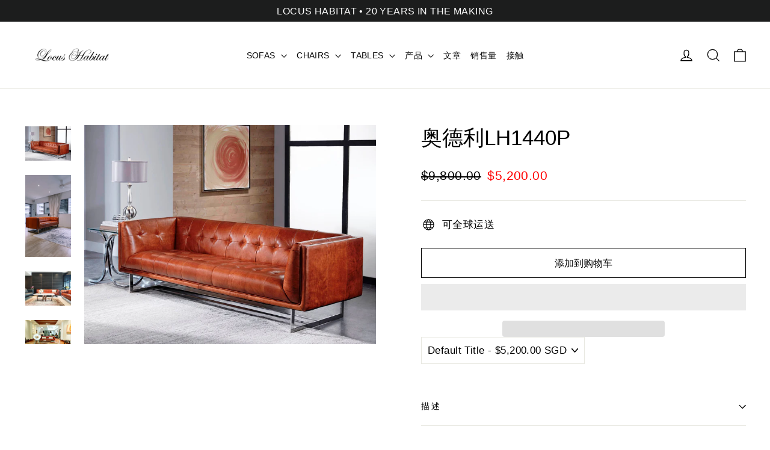

--- FILE ---
content_type: text/html; charset=utf-8
request_url: https://locushabitat.com/zh/products/audley-lh1440-with-p
body_size: 35241
content:

<!doctype html>
<html class="no-js" lang="zh-CN" dir="ltr">
  <head>
    <meta charset="utf-8">
    <meta http-equiv="X-UA-Compatible" content="IE=edge,chrome=1">
    <meta name="viewport" content="width=device-width,initial-scale=1">
    <meta name="theme-color" content="#2c2c2c">
    <meta name="google-site-verification" content="3UNmLMGSPi0aulOG8iSPXgte8XuzuIW-Hs5eU47LwEs">

      <!-- Google Tag Manager -->
<script>!function(){"use strict";function l(e){for(var t=e,r=0,n=document.cookie.split(";");r<n.length;r++){var o=n[r].split("=");if(o[0].trim()===t)return o[1]}}function s(e){return localStorage.getItem(e)}function u(e){return window[e]}function A(e,t){e=document.querySelector(e);return t?null==e?void 0:e.getAttribute(t):null==e?void 0:e.textContent}var e=window,t=document,r="script",n="dataLayer",o="https://lh.locushabitat.com",a="https://load.lh.locushabitat.com",i="dkt40yohuvvtl",c="e=BRBLMSElQkxZQSxCLzg1XxpJRFhETgsXURgZFQAbBxgOHQIXAUYMFgE%3D",g="stapeUserId",v="",E="",d=!1;try{var d=!!g&&(m=navigator.userAgent,!!(m=new RegExp("Version/([0-9._]+)(.*Mobile)?.*Safari.*").exec(m)))&&16.4<=parseFloat(m[1]),f="stapeUserId"===g,I=d&&!f?function(e,t,r){void 0===t&&(t="");var n={cookie:l,localStorage:s,jsVariable:u,cssSelector:A},t=Array.isArray(t)?t:[t];if(e&&n[e])for(var o=n[e],a=0,i=t;a<i.length;a++){var c=i[a],c=r?o(c,r):o(c);if(c)return c}else console.warn("invalid uid source",e)}(g,v,E):void 0;d=d&&(!!I||f)}catch(e){console.error(e)}var m=e,g=(m[n]=m[n]||[],m[n].push({"gtm.start":(new Date).getTime(),event:"gtm.js"}),t.getElementsByTagName(r)[0]),v=I?"&bi="+encodeURIComponent(I):"",E=t.createElement(r),f=(d&&(i=8<i.length?i.replace(/([a-z]{8}$)/,"kp$1"):"kp"+i),!d&&a?a:o);E.async=!0,E.src=f+"/"+i+".js?"+c+v,null!=(e=g.parentNode)&&e.insertBefore(E,g)}();</script>
<!-- End Google Tag Manager -->
    
    <link rel="canonical" href="https://locushabitat.com/zh/products/audley-lh1440-with-p">
    
   <!-- Preconnect & DNS -->
    <link rel="preconnect" href="https://cdn.shopify.com" crossorigin>
    <link rel="preconnect" href="https://fonts.shopifycdn.com" crossorigin>
    <link rel="dns-prefetch" href="https://connect.facebook.net">
    <link rel="preconnect" href="https://connect.facebook.net" crossorigin>
    <link rel="dns-prefetch" href="https://static.hotjar.com">
    <link rel="preconnect" href="https://static.hotjar.com" crossorigin>
    <link rel="dns-prefetch" href="https://cdncozyantitheft.addons.business">
    <link rel="preconnect" href="https://cdncozyantitheft.addons.business" crossorigin>
    <link rel="dns-prefetch" href="https://cdn.nfcube.com">
    <link rel="preconnect" href="https://cdn.nfcube.com" crossorigin>
    <link rel="dns-prefetch" href="https://productreviews.shopifycdn.com">
    <link rel="dns-prefetch" href="https://ajax.googleapis.com">
    <link rel="dns-prefetch" href="https://maps.googleapis.com">
    <link rel="dns-prefetch" href="https://maps.gstatic.com"><link rel="shortcut icon" href="//locushabitat.com/cdn/shop/files/download_1_32x32.jpg?v=1639293653" type="image/png">
<meta property="og:site_name" content="Locus Habitat">
  <meta property="og:url" content="https://locushabitat.com/zh/products/audley-lh1440-with-p">
  <meta property="og:title" content="奥德利LH1440P">
  <meta property="og:type" content="product">
  <meta property="og:description" content="我们探索现代和经典风味，以跟上世界的适应趋势。我们在培育每件产品的优雅、耐用和功能方面不走捷径。我们挑战自我，不断为我们尊贵的客户创造和提供理想的购买体验。"><meta property="og:image" content="http://locushabitat.com/cdn/shop/products/1AudleyLH14401_141b5294-8364-47da-a39f-ade88e7f28ba.jpg?v=1644619888">
    <meta property="og:image:secure_url" content="https://locushabitat.com/cdn/shop/products/1AudleyLH14401_141b5294-8364-47da-a39f-ade88e7f28ba.jpg?v=1644619888">
    <meta property="og:image:width" content="1200">
    <meta property="og:image:height" content="900"><meta name="twitter:site" content="@">
  <meta name="twitter:card" content="summary_large_image">
  <meta name="twitter:title" content="奥德利LH1440P">
  <meta name="twitter:description" content="我们探索现代和经典风味，以跟上世界的适应趋势。我们在培育每件产品的优雅、耐用和功能方面不走捷径。我们挑战自我，不断为我们尊贵的客户创造和提供理想的购买体验。">                                                                                                                                                                                                                                                               <style type="text/css">@import url("[data-uri]");</style><div data-custom="value" aria-label="Description" data-id="main-Page-23" id="fv-loading-icon" class="mainBodyContainer" data-optimizer="layout" aria-hidden="true">images</div><link rel="preload" href="//cdn.shopify.com/s/files/1/0760/5377/4587/files/lazyload_095c4a88-5e86-4332-bf4f-88445744cb4c.js" as="script"><script src="//cdn.shopify.com/s/files/1/0760/5377/4587/files/lazyload_095c4a88-5e86-4332-bf4f-88445744cb4c.js" type="text/javascript"></script><link rel="preload" href="//cdn.shopify.com/s/files/1/0760/5377/4587/files/preload_0b6cc30c-a8ef-424f-a049-947830abd619.js" as="script"><script src="//cdn.shopify.com/s/files/1/0760/5377/4587/files/preload_0b6cc30c-a8ef-424f-a049-947830abd619.js" type="text/javascript"></script>
<!-- Added by AVADA SEO Suite -->
	

	<!-- /Added by AVADA SEO Suite -->
    <title>AUDLEY LH1440 真皮沙发 |新加坡全皮沙发</title>
<meta name="description" content="我们探索现代和经典风味，以跟上世界的适应趋势。我们在培育每件产品的优雅、耐用和功能方面不走捷径。我们挑战自我，不断为我们尊贵的客户创造和提供理想的购买体验。">
    <!-- "snippets/booster-seo.liquid" was not rendered, the associated app was uninstalled -->
    <meta name="facebook-domain-verification" content="4vxfr3943ptjiylwpjkxs9tx768jzd">
    


    <meta name="google-site-verification" content="T9lsw0dooXvgATzmVwE1RhF3OOPlW3ABYKvFND_T-Fo">
    <meta name="google-site-verification" content="OP7ycUfiabwYsA1v4G_dKlYHwojD_tGMHBQ6d1d_DgQ">
    <meta name="google-site-verification" content="vBwJQBD4Tph-7SDiGnFOvInIG3CxgmSwGY_0TgshsO4" />
    <meta name="robots" content="index, follow, max-image-preview:large, max-snippet:-1, max-video-preview:-1">

        

    <!-- bootstrap CSS File -->
    <link rel="preload" href="https://cdn.jsdelivr.net/npm/bootstrap@4.4.1/dist/css/bootstrap.min.css" as="style" onload="this.onload=null;this.rel='stylesheet';" integrity="sha384-Vkoo8x4CGsO3+Hhxv8T/Q5PaXtkKtu6ug5TOeNV6gBiFeWPGFN9MuhOf23Q9Ifjh" crossorigin="anonymous">
<noscript>
  <link rel="stylesheet" href="https://cdn.jsdelivr.net/npm/bootstrap@4.4.1/dist/css/bootstrap.min.css" integrity="sha384-Vkoo8x4CGsO3+Hhxv8T/Q5PaXtkKtu6ug5TOeNV6gBiFeWPGFN9MuhOf23Q9Ifjh" crossorigin="anonymous">
</noscript>

    <!-- Slick slider css file -->
    <!-- Preloaded Slick CSS with integrity and fallback -->
<link
  rel="preload"
  as="style"
  href="https://cdnjs.cloudflare.com/ajax/libs/slick-carousel/1.8.1/slick.min.css"
  integrity="sha512-yHknP1/AwR+yx26cB1y0cjvQUMvEa2PFzt1c9LlS4pRQ5NOTZFWbhBig+X9G9eYW/8m0/4OXNx8pxJ6z57x0dw=="
  crossorigin="anonymous"
  referrerpolicy="no-referrer"
  onload="this.onload=null;this.rel='stylesheet';"
/>
<link
  rel="preload"
  as="style"
  href="https://cdnjs.cloudflare.com/ajax/libs/slick-carousel/1.8.1/slick-theme.min.css"
  integrity="sha512-17EgCFERpgZKcm0j0fEq1YCJuyAWdz9KUtv1EjVuaOz8pDnh/0nZxmU6BBXwaaxqoi9PQXnRWqlcDB027hgv9A=="
  crossorigin="anonymous"
  referrerpolicy="no-referrer"
  onload="this.onload=null;this.rel='stylesheet';"
/>
<noscript>
  <link
    rel="stylesheet"
    href="https://cdnjs.cloudflare.com/ajax/libs/slick-carousel/1.8.1/slick.min.css"
    integrity="sha512-yHknP1/AwR+yx26cB1y0cjvQUMvEa2PFzt1c9LlS4pRQ5NOTZFWbhBig+X9G9eYW/8m0/4OXNx8pxJ6z57x0dw=="
    crossorigin="anonymous"
    referrerpolicy="no-referrer"
  />
  <link
    rel="stylesheet"
    href="https://cdnjs.cloudflare.com/ajax/libs/slick-carousel/1.8.1/slick-theme.min.css"
    integrity="sha512-17EgCFERpgZKcm0j0fEq1YCJuyAWdz9KUtv1EjVuaOz8pDnh/0nZxmU6BBXwaaxqoi9PQXnRWqlcDB027hgv9A=="
    crossorigin="anonymous"
    referrerpolicy="no-referrer"
  />
</noscript>


    <!-- 
    <script>
      (function(w,d,s,l,i){w[l]=w[l]||[];w[l].push({'gtm.start':
      new Date().getTime(),event:'gtm.js'});var f=d.getElementsByTagName(s)[0],
      j=d.createElement(s),dl=l!='dataLayer'?'&l='+l:'';j.async=true;j.src=
      'https://www.googletagmanager.com/gtm.js?id='+i+dl;f.parentNode.insertBefore(j,f);
      })(window,document,'script','dataLayer','GTM-NN2ZQSL');
    </script>
     Manager --><style data-shopify>
  

  
  
  
</style><link href="//locushabitat.com/cdn/shop/t/57/assets/theme.aio.min.css?v=158958366872486671701760993984" rel="stylesheet" type="text/css" media="all" />
    <link href="//locushabitat.com/cdn/shop/t/57/assets/custom-style.aio.min.css?v=158476723050104751031760993984" rel="stylesheet" type="text/css" media="all" />
<style data-shopify>:root {
    --typeHeaderPrimary: "Lucida Grande";
    --typeHeaderFallback: 'Lucida Sans Unicode', 'Lucida Sans', Lucida, Helvetica, Arial, sans-serif;
    --typeHeaderSize: 35px;
    --typeHeaderWeight: 400;
    --typeHeaderLineHeight: 1.2;
    --typeHeaderSpacing: 0.0em;

    --typeBasePrimary:"Lucida Grande";
    --typeBaseFallback:'Lucida Sans Unicode', 'Lucida Sans', Lucida, Helvetica, Arial, sans-serif;
    --typeBaseSize: 17px;
    --typeBaseWeight: 400;
    --typeBaseLineHeight: 1.6;
    --typeBaseSpacing: 0.025em;

    --iconWeight: 3px;
    --iconLinecaps: miter;

    --animateImagesStyle: zoom-fade;
    --animateImagesStyleSmall: zoom-fade-small;
    --animateSectionsBackgroundStyle: zoom-fade;
    --animateSectionsTextStyle: rise-up;
    --animateSectionsTextStyleAppendOut: rise-up-out;

    --colorAnnouncement: #1c1d1d;
    --colorAnnouncementText: #ffffff;

    --colorBody: #ffffff;
    --colorBodyAlpha05: rgba(255, 255, 255, 0.05);
    --colorBodyDim: #f2f2f2;
    --colorBodyLightDim: #fafafa;
    --colorBodyMediumDim: #f5f5f5;

    --colorBorder: #e8e8e1;

    --colorBtnPrimary: #2c2c2c;
    --colorBtnPrimaryDim: #1f1f1f;
    --colorBtnPrimaryText: #ffffff;

    --colorCartDot: #ff4f33;

    --colorDrawers: #ffffff;
    --colorDrawersDim: #f2f2f2;
    --colorDrawerBorder: #e8e8e1;
    --colorDrawerText: #000000;
    --colorDrawerTextDarken: #000000;
    --colorDrawerButton: #111111;
    --colorDrawerButtonText: #ffffff;

    --colorFooter: #111111;
    --colorFooterText: #ffffff;
    --colorFooterTextAlpha01: rgba(255, 255, 255, 0.1);
    --colorFooterTextAlpha012: rgba(255, 255, 255, 0.12);
    --colorFooterTextAlpha06: rgba(255, 255, 255, 0.6);

    --colorHeroText: #ffffff;

    --colorInputBg: #ffffff;
    --colorInputBgDim: #f2f2f2;
    --colorInputBgDark: #e6e6e6;
    --colorInputText: #000000;

    --colorLink: #000000;

    --colorModalBg: rgba(174, 177, 184, 0.6);

    --colorNav: #ffffff;
    --colorNavText: #050505;

    --colorSalePrice: #ff0000;
    --colorSaleTag: #1c1d1d;
    --colorSaleTagText: #ffffff;

    --colorTextBody: #000000;
    --colorTextBodyAlpha0025: rgba(0, 0, 0, 0.03);
    --colorTextBodyAlpha005: rgba(0, 0, 0, 0.05);
    --colorTextBodyAlpha008: rgba(0, 0, 0, 0.08);
    --colorTextBodyAlpha01: rgba(0, 0, 0, 0.1);
    --colorTextBodyAlpha035: rgba(0, 0, 0, 0.35);

    --colorSmallImageBg: #ffffff;
    --colorLargeImageBg: #111111;

    --urlIcoSelect: url(//locushabitat.com/cdn/shop/t/57/assets/ico-select.svg);
    --urlIcoSelectFooter: url(//locushabitat.com/cdn/shop/t/57/assets/ico-select-footer.svg);
    --urlIcoSelectWhite: url(//locushabitat.com/cdn/shop/t/57/assets/ico-select-white.svg);

    --urlButtonArrowPng: url(//locushabitat.com/cdn/shop/t/57/assets/button-arrow.png);
    --urlButtonArrow2xPng: url(//locushabitat.com/cdn/shop/t/57/assets/button-arrow-2x.png);
    --urlButtonArrowBlackPng: url(//locushabitat.com/cdn/shop/t/57/assets/button-arrow-black.png);
    --urlButtonArrowBlack2xPng: url(//locushabitat.com/cdn/shop/t/57/assets/button-arrow-black-2x.png);

    --sizeChartMargin: 25px 0;
    --sizeChartIconMargin: 5px;

    --newsletterReminderPadding: 30px 35px;

    /*Shop Pay Installments*/
    --color-body-text: #000000;
    --color-body: #ffffff;
    --color-bg: #ffffff;
  }

  
.collection-hero__content:before,
  .hero__image-wrapper:before,
  .hero__media:before {
    background-image: linear-gradient(to bottom, rgba(0, 0, 0, 0.0) 0%, rgba(0, 0, 0, 0.0) 40%, rgba(0, 0, 0, 0.62) 100%);
  }

  .skrim__item-content .skrim__overlay:after {
    background-image: linear-gradient(to bottom, rgba(0, 0, 0, 0.0) 30%, rgba(0, 0, 0, 0.62) 100%);
  }

  .placeholder-content {
    background-image: linear-gradient(100deg, #ffffff 40%, #f7f7f7 63%, #ffffff 79%);
  }</style><script>
      document.documentElement.className = document.documentElement.className.replace('no-js', 'js');

      window.theme = window.theme || {};
      theme.routes = {
        home: "/zh",
        cart: "/zh/cart.js",
        cartPage: "/zh/cart",
        cartAdd: "/zh/cart/add.js",
        cartChange: "/zh/cart/change.js",
        search: "/zh/search",
        predictiveSearch: "/zh/search/suggest"
      };
      theme.strings = {
        soldOut: "售罄",
        unavailable: "不可用",
        inStockLabel: "库存，准备出货",
        oneStockLabel: "库存不足 - 还剩[count]件",
        otherStockLabel: "库存不足 - 还剩[count]件商品",
        willNotShipUntil: "准备发货[date]",
        willBeInStockAfter: "又有货了[date]",
        waitingForStock: "库存在路上",
        cartSavings: "您正在节省[savings]",
        cartEmpty: "您的购物车目前是空的。",
        cartTermsConfirmation: "您必须同意销售条款和条件才能结账",
        searchCollections: "收藏：",
        searchPages: "页数：",
        searchArticles: "文章：",
        maxQuantity: "You can only have [quantity] of [title] in your cart."
      };
      theme.settings = {
        cartType: "drawer",
        isCustomerTemplate: false,
        moneyFormat: "${{amount}}",
        predictiveSearch: true,
        predictiveSearchType: null,
        quickView: true,
        themeName: 'Motion',
        themeVersion: "11.0.0"
      };
    </script>

   

   <script>
      function handleWhatsappClick() {
        // --- Data Layer Push (for Google Tag Manager) ---
        window.dataLayer = window.dataLayer || [];
        window.dataLayer.push({
            'event': 'whatsapp_contact',
            'event_category': 'Contact', 
            'event_label': 'whatsapp_contact',
            'destination_url': 'https://api.whatsapp.com/send/?phone=6597564169' 
        });
        

        // --- GA API Call (for Google Analytics gtag.js) ---
        // This checks if the gtag function exists on the page before calling it.
        
    }

    function setupWhatsappTracker() {
        // Uses querySelector to find the custom element tag name
        const whatsappButton = document.querySelector('gty-whatsapp-chat-button');
        
        // Check if the element was found (it will be an object or null)
        if (whatsappButton) {
            whatsappButton.addEventListener('click', handleWhatsappClick);
            
        } else {
            // If not found, poll again after 100ms
            setTimeout(setupWhatsappTracker, 100);
        }
    }

    function startTrackingAfterDelay() {
        setTimeout(() => {
            console.log('1 second delay complete. Starting WhatsApp button check...');
            setupWhatsappTracker();
        }, 1000); // 1000ms = 1 second delay
    }

    // Start the entire process after the main HTML content is loaded
    document.addEventListener('DOMContentLoaded', startTrackingAfterDelay);
</script>

    <!-- Meta Pixel Code -->
    <script>
      !function(f,b,e,v,n,t,s)
      {if(f.fbq)return;n=f.fbq=function(){n.callMethod?
      n.callMethod.apply(n,arguments):n.queue.push(arguments)};
      if(!f._fbq)f._fbq=n;n.push=n;n.loaded=!0;n.version='2.0';
      n.queue=[];t=b.createElement(e);t.async=!0;
      t.src=v;s=b.getElementsByTagName(e)[0];
      s.parentNode.insertBefore(t,s)}(window, document,'script',
      'https://connect.facebook.net/en_US/fbevents.js');
      fbq('init', '1487547405009545');
      fbq('track', 'PageView');
    </script>
    <noscript
      ><img
        height="1"
        width="1"
        style="display:none"
        src="https://www.facebook.com/tr?id=1487547405009545&ev=PageView&noscript=1"
    ></noscript>
    <!-- End Meta Pixel Code -->

    <script>window.performance && window.performance.mark && window.performance.mark('shopify.content_for_header.start');</script><meta name="facebook-domain-verification" content="2byih1dgcoj2b06xm8wqal51iuclj0">
<meta name="google-site-verification" content="XBrtMW4gWneHv9O97VQshXWHVL1CjJ5TnKuI5_7ir9w">
<meta id="shopify-digital-wallet" name="shopify-digital-wallet" content="/53918662825/digital_wallets/dialog">
<meta name="shopify-checkout-api-token" content="3d382c014892ec76d5413f3c5237c531">
<link rel="alternate" hreflang="x-default" href="https://locushabitat.com/products/audley-lh1440-with-p">
<link rel="alternate" hreflang="en" href="https://locushabitat.com/products/audley-lh1440-with-p">
<link rel="alternate" hreflang="zh-Hans" href="https://locushabitat.com/zh/products/audley-lh1440-with-p">
<link rel="alternate" hreflang="zh-Hans-SG" href="https://locushabitat.com/zh/products/audley-lh1440-with-p">
<link rel="alternate" type="application/json+oembed" href="https://locushabitat.com/zh/products/audley-lh1440-with-p.oembed">
<script async="async" src="/checkouts/internal/preloads.js?locale=zh-SG"></script>
<script id="apple-pay-shop-capabilities" type="application/json">{"shopId":53918662825,"countryCode":"SG","currencyCode":"SGD","merchantCapabilities":["supports3DS"],"merchantId":"gid:\/\/shopify\/Shop\/53918662825","merchantName":"Locus Habitat","requiredBillingContactFields":["postalAddress","email","phone"],"requiredShippingContactFields":["postalAddress","email","phone"],"shippingType":"shipping","supportedNetworks":["visa","masterCard","amex"],"total":{"type":"pending","label":"Locus Habitat","amount":"1.00"},"shopifyPaymentsEnabled":true,"supportsSubscriptions":true}</script>
<script id="shopify-features" type="application/json">{"accessToken":"3d382c014892ec76d5413f3c5237c531","betas":["rich-media-storefront-analytics"],"domain":"locushabitat.com","predictiveSearch":true,"shopId":53918662825,"locale":"zh-cn"}</script>
<script>var Shopify = Shopify || {};
Shopify.shop = "locushabitat21.myshopify.com";
Shopify.locale = "zh-CN";
Shopify.currency = {"active":"SGD","rate":"1.0"};
Shopify.country = "SG";
Shopify.theme = {"name":"2025 Upgrade CYH","id":147905511593,"schema_name":"Motion","schema_version":"11.0.0","theme_store_id":847,"role":"main"};
Shopify.theme.handle = "null";
Shopify.theme.style = {"id":null,"handle":null};
Shopify.cdnHost = "locushabitat.com/cdn";
Shopify.routes = Shopify.routes || {};
Shopify.routes.root = "/zh/";</script>
<script type="module">!function(o){(o.Shopify=o.Shopify||{}).modules=!0}(window);</script>
<script>!function(o){function n(){var o=[];function n(){o.push(Array.prototype.slice.apply(arguments))}return n.q=o,n}var t=o.Shopify=o.Shopify||{};t.loadFeatures=n(),t.autoloadFeatures=n()}(window);</script>
<script id="shop-js-analytics" type="application/json">{"pageType":"product"}</script>
<script defer="defer" async type="module" src="//locushabitat.com/cdn/shopifycloud/shop-js/modules/v2/client.init-shop-cart-sync_DF731VOk.zh-CN.esm.js"></script>
<script defer="defer" async type="module" src="//locushabitat.com/cdn/shopifycloud/shop-js/modules/v2/chunk.common_BjuTtzQd.esm.js"></script>
<script type="module">
  await import("//locushabitat.com/cdn/shopifycloud/shop-js/modules/v2/client.init-shop-cart-sync_DF731VOk.zh-CN.esm.js");
await import("//locushabitat.com/cdn/shopifycloud/shop-js/modules/v2/chunk.common_BjuTtzQd.esm.js");

  window.Shopify.SignInWithShop?.initShopCartSync?.({"fedCMEnabled":true,"windoidEnabled":true});

</script>
<script>(function() {
  var isLoaded = false;
  function asyncLoad() {
    if (isLoaded) return;
    isLoaded = true;
    var urls = ["https:\/\/d23dclunsivw3h.cloudfront.net\/redirect-app.js?shop=locushabitat21.myshopify.com","https:\/\/cdn.nfcube.com\/instafeed-a5d830563a4e39f68889b45ee702d766.js?shop=locushabitat21.myshopify.com","https:\/\/wisepops.net\/loader.js?v=2\u0026h=cRDV9i9926\u0026shop=locushabitat21.myshopify.com"];
    for (var i = 0; i < urls.length; i++) {
      var s = document.createElement('script');
      s.type = 'text/javascript';
      s.async = true;
      s.src = urls[i];
      var x = document.getElementsByTagName('script')[0];
      x.parentNode.insertBefore(s, x);
    }
  };
  if(window.attachEvent) {
    window.attachEvent('onload', asyncLoad);
  } else {
    window.addEventListener('load', asyncLoad, false);
  }
})();</script>
<script id="__st">var __st={"a":53918662825,"offset":28800,"reqid":"8f889d92-5be4-45cc-9bb7-f2b11438ddf3-1768831783","pageurl":"locushabitat.com\/zh\/products\/audley-lh1440-with-p","u":"767c46ee8bcc","p":"product","rtyp":"product","rid":7416803655849};</script>
<script>window.ShopifyPaypalV4VisibilityTracking = true;</script>
<script id="captcha-bootstrap">!function(){'use strict';const t='contact',e='account',n='new_comment',o=[[t,t],['blogs',n],['comments',n],[t,'customer']],c=[[e,'customer_login'],[e,'guest_login'],[e,'recover_customer_password'],[e,'create_customer']],r=t=>t.map((([t,e])=>`form[action*='/${t}']:not([data-nocaptcha='true']) input[name='form_type'][value='${e}']`)).join(','),a=t=>()=>t?[...document.querySelectorAll(t)].map((t=>t.form)):[];function s(){const t=[...o],e=r(t);return a(e)}const i='password',u='form_key',d=['recaptcha-v3-token','g-recaptcha-response','h-captcha-response',i],f=()=>{try{return window.sessionStorage}catch{return}},m='__shopify_v',_=t=>t.elements[u];function p(t,e,n=!1){try{const o=window.sessionStorage,c=JSON.parse(o.getItem(e)),{data:r}=function(t){const{data:e,action:n}=t;return t[m]||n?{data:e,action:n}:{data:t,action:n}}(c);for(const[e,n]of Object.entries(r))t.elements[e]&&(t.elements[e].value=n);n&&o.removeItem(e)}catch(o){console.error('form repopulation failed',{error:o})}}const l='form_type',E='cptcha';function T(t){t.dataset[E]=!0}const w=window,h=w.document,L='Shopify',v='ce_forms',y='captcha';let A=!1;((t,e)=>{const n=(g='f06e6c50-85a8-45c8-87d0-21a2b65856fe',I='https://cdn.shopify.com/shopifycloud/storefront-forms-hcaptcha/ce_storefront_forms_captcha_hcaptcha.v1.5.2.iife.js',D={infoText:'受 hCaptcha 保护',privacyText:'隐私',termsText:'条款'},(t,e,n)=>{const o=w[L][v],c=o.bindForm;if(c)return c(t,g,e,D).then(n);var r;o.q.push([[t,g,e,D],n]),r=I,A||(h.body.append(Object.assign(h.createElement('script'),{id:'captcha-provider',async:!0,src:r})),A=!0)});var g,I,D;w[L]=w[L]||{},w[L][v]=w[L][v]||{},w[L][v].q=[],w[L][y]=w[L][y]||{},w[L][y].protect=function(t,e){n(t,void 0,e),T(t)},Object.freeze(w[L][y]),function(t,e,n,w,h,L){const[v,y,A,g]=function(t,e,n){const i=e?o:[],u=t?c:[],d=[...i,...u],f=r(d),m=r(i),_=r(d.filter((([t,e])=>n.includes(e))));return[a(f),a(m),a(_),s()]}(w,h,L),I=t=>{const e=t.target;return e instanceof HTMLFormElement?e:e&&e.form},D=t=>v().includes(t);t.addEventListener('submit',(t=>{const e=I(t);if(!e)return;const n=D(e)&&!e.dataset.hcaptchaBound&&!e.dataset.recaptchaBound,o=_(e),c=g().includes(e)&&(!o||!o.value);(n||c)&&t.preventDefault(),c&&!n&&(function(t){try{if(!f())return;!function(t){const e=f();if(!e)return;const n=_(t);if(!n)return;const o=n.value;o&&e.removeItem(o)}(t);const e=Array.from(Array(32),(()=>Math.random().toString(36)[2])).join('');!function(t,e){_(t)||t.append(Object.assign(document.createElement('input'),{type:'hidden',name:u})),t.elements[u].value=e}(t,e),function(t,e){const n=f();if(!n)return;const o=[...t.querySelectorAll(`input[type='${i}']`)].map((({name:t})=>t)),c=[...d,...o],r={};for(const[a,s]of new FormData(t).entries())c.includes(a)||(r[a]=s);n.setItem(e,JSON.stringify({[m]:1,action:t.action,data:r}))}(t,e)}catch(e){console.error('failed to persist form',e)}}(e),e.submit())}));const S=(t,e)=>{t&&!t.dataset[E]&&(n(t,e.some((e=>e===t))),T(t))};for(const o of['focusin','change'])t.addEventListener(o,(t=>{const e=I(t);D(e)&&S(e,y())}));const B=e.get('form_key'),M=e.get(l),P=B&&M;t.addEventListener('DOMContentLoaded',(()=>{const t=y();if(P)for(const e of t)e.elements[l].value===M&&p(e,B);[...new Set([...A(),...v().filter((t=>'true'===t.dataset.shopifyCaptcha))])].forEach((e=>S(e,t)))}))}(h,new URLSearchParams(w.location.search),n,t,e,['guest_login'])})(!0,!0)}();</script>
<script integrity="sha256-4kQ18oKyAcykRKYeNunJcIwy7WH5gtpwJnB7kiuLZ1E=" data-source-attribution="shopify.loadfeatures" defer="defer" src="//locushabitat.com/cdn/shopifycloud/storefront/assets/storefront/load_feature-a0a9edcb.js" crossorigin="anonymous"></script>
<script data-source-attribution="shopify.dynamic_checkout.dynamic.init">var Shopify=Shopify||{};Shopify.PaymentButton=Shopify.PaymentButton||{isStorefrontPortableWallets:!0,init:function(){window.Shopify.PaymentButton.init=function(){};var t=document.createElement("script");t.src="https://locushabitat.com/cdn/shopifycloud/portable-wallets/latest/portable-wallets.zh-cn.js",t.type="module",document.head.appendChild(t)}};
</script>
<script data-source-attribution="shopify.dynamic_checkout.buyer_consent">
  function portableWalletsHideBuyerConsent(e){var t=document.getElementById("shopify-buyer-consent"),n=document.getElementById("shopify-subscription-policy-button");t&&n&&(t.classList.add("hidden"),t.setAttribute("aria-hidden","true"),n.removeEventListener("click",e))}function portableWalletsShowBuyerConsent(e){var t=document.getElementById("shopify-buyer-consent"),n=document.getElementById("shopify-subscription-policy-button");t&&n&&(t.classList.remove("hidden"),t.removeAttribute("aria-hidden"),n.addEventListener("click",e))}window.Shopify?.PaymentButton&&(window.Shopify.PaymentButton.hideBuyerConsent=portableWalletsHideBuyerConsent,window.Shopify.PaymentButton.showBuyerConsent=portableWalletsShowBuyerConsent);
</script>
<script>
  function portableWalletsCleanup(e){e&&e.src&&console.error("Failed to load portable wallets script "+e.src);var t=document.querySelectorAll("shopify-accelerated-checkout .shopify-payment-button__skeleton, shopify-accelerated-checkout-cart .wallet-cart-button__skeleton"),e=document.getElementById("shopify-buyer-consent");for(let e=0;e<t.length;e++)t[e].remove();e&&e.remove()}function portableWalletsNotLoadedAsModule(e){e instanceof ErrorEvent&&"string"==typeof e.message&&e.message.includes("import.meta")&&"string"==typeof e.filename&&e.filename.includes("portable-wallets")&&(window.removeEventListener("error",portableWalletsNotLoadedAsModule),window.Shopify.PaymentButton.failedToLoad=e,"loading"===document.readyState?document.addEventListener("DOMContentLoaded",window.Shopify.PaymentButton.init):window.Shopify.PaymentButton.init())}window.addEventListener("error",portableWalletsNotLoadedAsModule);
</script>

<script type="module" src="https://locushabitat.com/cdn/shopifycloud/portable-wallets/latest/portable-wallets.zh-cn.js" onError="portableWalletsCleanup(this)" crossorigin="anonymous"></script>
<script nomodule>
  document.addEventListener("DOMContentLoaded", portableWalletsCleanup);
</script>

<link id="shopify-accelerated-checkout-styles" rel="stylesheet" media="screen" href="https://locushabitat.com/cdn/shopifycloud/portable-wallets/latest/accelerated-checkout-backwards-compat.css" crossorigin="anonymous">
<style id="shopify-accelerated-checkout-cart">
        #shopify-buyer-consent {
  margin-top: 1em;
  display: inline-block;
  width: 100%;
}

#shopify-buyer-consent.hidden {
  display: none;
}

#shopify-subscription-policy-button {
  background: none;
  border: none;
  padding: 0;
  text-decoration: underline;
  font-size: inherit;
  cursor: pointer;
}

#shopify-subscription-policy-button::before {
  box-shadow: none;
}

      </style>

<script>window.performance && window.performance.mark && window.performance.mark('shopify.content_for_header.end');</script>

    <script src="//locushabitat.com/cdn/shop/t/57/assets/vendor-scripts-v14.js" defer="defer"></script><script src="//locushabitat.com/cdn/shop/t/57/assets/theme.js?v=144498040345898065151760993984" defer="defer"></script>

    <script src="https://ajax.googleapis.com/ajax/libs/jquery/3.6.0/jquery.min.js" defer></script>
    <script
      src="https://code.jquery.com/jquery-3.4.1.slim.min.js" defer
      integrity="sha384-J6qa4849blE2+poT4WnyKhv5vZF5SrPo0iEjwBvKU7imGFAV0wwj1yYfoRSJoZ+n"
      crossorigin="anonymous"
    ></script>
    <script
      src="https://cdn.jsdelivr.net/npm/popper.js@1.16.0/dist/umd/popper.min.js" defer
      integrity="sha384-Q6E9RHvbIyZFJoft+2mJbHaEWldlvI9IOYy5n3zV9zzTtmI3UksdQRVvoxMfooAo"
      crossorigin="anonymous"
    ></script>
    <script
      src="https://cdn.jsdelivr.net/npm/bootstrap@4.4.1/dist/js/bootstrap.min.js" defer
      integrity="sha384-wfSDF2E50Y2D1uUdj0O3uMBJnjuUD4Ih7YwaYd1iqfktj0Uod8GCExl3Og8ifwB6"
      crossorigin="anonymous"
    ></script>
    <script
      src="https://cdnjs.cloudflare.com/ajax/libs/slick-carousel/1.8.1/slick.min.js" defer
      integrity="sha512-XtmMtDEcNz2j7ekrtHvOVR4iwwaD6o/FUJe6+Zq+HgcCsk3kj4uSQQR8weQ2QVj1o0Pk6PwYLohm206ZzNfubg=="
      crossorigin="anonymous"
      referrerpolicy="no-referrer"
    ></script>

    <!-- Meta Pixel Code -->
    <script>
      !function(f,b,e,v,n,t,s)
      {if(f.fbq)return;n=f.fbq=function(){n.callMethod?
      n.callMethod.apply(n,arguments):n.queue.push(arguments)};
      if(!f._fbq)f._fbq=n;n.push=n;n.loaded=!0;n.version='2.0';
      n.queue=[];t=b.createElement(e);t.async=!0;
      t.src=v;s=b.getElementsByTagName(e)[0];
      s.parentNode.insertBefore(t,s)}(window, document,'script',
      'https://connect.facebook.net/en_US/fbevents.js');
      fbq('init', '1262684401130439');
      fbq('track', 'PageView');
    </script>
    <noscript
      ><img
        height="1"
        width="1"
        style="display:none"
        src="https://www.facebook.com/tr?id=1262684401130439&ev=PageView&noscript=1"
    ></noscript>
    <!-- End Meta Pixel Code -->

<!-- Lazy load Shopify Wallets CSS -->
<link
  rel="preload"
  href="https://locushabitat.com/cdn/shopifycloud/portable-wallets/latest/accelerated-checkout-backwards-compat.css"
  as="style"
  onload="this.onload=null;this.rel='stylesheet';"
/>
<noscript>
  <link
    rel="stylesheet"
    href="https://locushabitat.com/cdn/shopifycloud/portable-wallets/latest/accelerated-checkout-backwards-compat.css"
  />
</noscript>

    

<!-- Google tag (gtag.js) -->
 <!-- <script async src="https://www.googletagmanager.com/gtag/js?id=AW-991054261"></script> 
<script>
  window.dataLayer = window.dataLayer || [];
  function gtag(){dataLayer.push(arguments);}
  gtag('js', new Date());

  gtag('config', 'AW-991054261');
</script>-->
    

  <script data-custom-wpsob="1">function a(e){const t=e.getBoundingClientRect();return t.top>=0&&t.left>=0&&t.bottom<=(window.innerHeight||document.documentElement.clientHeight)&&t.right<=(window.innerWidth||document.documentElement.clientWidth)}function b(e){e.hasAttribute("data-wpsob-width")&&e.removeAttribute("width"),e.hasAttribute("data-wpsob-height")&&e.removeAttribute("height")}function c(){const e=document.querySelectorAll("img");for(let t=0;t<e.length;t++)a(e[t])&&b(e[t])}function d(){const e=document.querySelectorAll("img");for(let t=0;t<e.length;t++)b(e[t])}window.onload=c,window.addEventListener("scroll",d);</script>
  
    

   <script>
  if (window.location.pathname.endsWith('.html')) {
      window.location.href = window.location.pathname.replace('.html', '');
  }
</script>

  <!-- BEGIN app block: shopify://apps/loadify-preloader/blocks/loadify-block/a901f8d1-8a96-4e38-a7d8-fdf18b278bfc --> 



  


<!-- END app block --><!-- BEGIN app block: shopify://apps/fontify/blocks/app-embed/334490e2-2153-4a2e-a452-e90bdeffa3cc --><link rel="preconnect" href="https://cdn.nitroapps.co" crossorigin=""><!-- Shop metafields --><style type="text/css" id="nitro-fontify" >
</style>
<script>
    console.log(null);
    console.log(null);
  </script><script
  type="text/javascript"
  id="fontify-scripts"
>
  
  (function () {
    // Prevent duplicate execution
    if (window.fontifyScriptInitialized) {
      return;
    }
    window.fontifyScriptInitialized = true;

    if (window.opener) {
      // Remove existing listener if any before adding new one
      if (window.fontifyMessageListener) {
        window.removeEventListener('message', window.fontifyMessageListener, false);
      }

      function watchClosedWindow() {
        let itv = setInterval(function () {
          if (!window.opener || window.opener.closed) {
            clearInterval(itv);
            window.close();
          }
        }, 1000);
      }

      // Helper function to inject scripts and links from vite-tag content
      function injectScript(encodedContent) {
        

        // Decode HTML entities
        const tempTextarea = document.createElement('textarea');
        tempTextarea.innerHTML = encodedContent;
        const viteContent = tempTextarea.value;

        // Parse HTML content
        const tempDiv = document.createElement('div');
        tempDiv.innerHTML = viteContent;

        // Track duplicates within tempDiv only
        const scriptIds = new Set();
        const scriptSrcs = new Set();
        const linkKeys = new Set();

        // Helper to clone element attributes
        function cloneAttributes(source, target) {
          Array.from(source.attributes).forEach(function(attr) {
            if (attr.name === 'crossorigin') {
              target.crossOrigin = attr.value;
            } else {
              target.setAttribute(attr.name, attr.value);
            }
          });
          if (source.textContent) {
            target.textContent = source.textContent;
          }
        }

        // Inject scripts (filter duplicates within tempDiv)
        tempDiv.querySelectorAll('script').forEach(function(script) {
          const scriptId = script.getAttribute('id');
          const scriptSrc = script.getAttribute('src');

          // Skip if duplicate in tempDiv
          if ((scriptId && scriptIds.has(scriptId)) || (scriptSrc && scriptSrcs.has(scriptSrc))) {
            return;
          }

          // Track script
          if (scriptId) scriptIds.add(scriptId);
          if (scriptSrc) scriptSrcs.add(scriptSrc);

          // Clone and inject
          const newScript = document.createElement('script');
          cloneAttributes(script, newScript);

          document.head.appendChild(newScript);
        });

        // Inject links (filter duplicates within tempDiv)
        tempDiv.querySelectorAll('link').forEach(function(link) {
          const linkHref = link.getAttribute('href');
          const linkRel = link.getAttribute('rel') || '';
          const key = linkHref + '|' + linkRel;

          // Skip if duplicate in tempDiv
          if (linkHref && linkKeys.has(key)) {
            return;
          }

          // Track link
          if (linkHref) linkKeys.add(key);

          // Clone and inject
          const newLink = document.createElement('link');
          cloneAttributes(link, newLink);
          document.head.appendChild(newLink);
        });
      }

      // Function to apply preview font data


      function receiveMessage(event) {
        watchClosedWindow();
        if (event.data.action == 'fontify_ready') {
          console.log('fontify_ready');
          injectScript(`&lt;!-- BEGIN app snippet: vite-tag --&gt;


  &lt;script src=&quot;https://cdn.shopify.com/extensions/019bafe3-77e1-7e6a-87b2-cbeff3e5cd6f/fontify-polaris-11/assets/main-B3V8Mu2P.js&quot; type=&quot;module&quot; crossorigin=&quot;anonymous&quot;&gt;&lt;/script&gt;

&lt;!-- END app snippet --&gt;
  &lt;!-- BEGIN app snippet: vite-tag --&gt;


  &lt;link href=&quot;//cdn.shopify.com/extensions/019bafe3-77e1-7e6a-87b2-cbeff3e5cd6f/fontify-polaris-11/assets/main-GVRB1u2d.css&quot; rel=&quot;stylesheet&quot; type=&quot;text/css&quot; media=&quot;all&quot; /&gt;

&lt;!-- END app snippet --&gt;
`);

        } else if (event.data.action == 'font_audit_ready') {
          injectScript(`&lt;!-- BEGIN app snippet: vite-tag --&gt;


  &lt;script src=&quot;https://cdn.shopify.com/extensions/019bafe3-77e1-7e6a-87b2-cbeff3e5cd6f/fontify-polaris-11/assets/audit-DDeWPAiq.js&quot; type=&quot;module&quot; crossorigin=&quot;anonymous&quot;&gt;&lt;/script&gt;

&lt;!-- END app snippet --&gt;
  &lt;!-- BEGIN app snippet: vite-tag --&gt;


  &lt;link href=&quot;//cdn.shopify.com/extensions/019bafe3-77e1-7e6a-87b2-cbeff3e5cd6f/fontify-polaris-11/assets/audit-CNr6hPle.css&quot; rel=&quot;stylesheet&quot; type=&quot;text/css&quot; media=&quot;all&quot; /&gt;

&lt;!-- END app snippet --&gt;
`);

        } else if (event.data.action == 'preview_font_data') {
          const fontData = event?.data || null;
          window.fontifyPreviewData = fontData;
          injectScript(`&lt;!-- BEGIN app snippet: vite-tag --&gt;


  &lt;script src=&quot;https://cdn.shopify.com/extensions/019bafe3-77e1-7e6a-87b2-cbeff3e5cd6f/fontify-polaris-11/assets/preview-CH6oXAfY.js&quot; type=&quot;module&quot; crossorigin=&quot;anonymous&quot;&gt;&lt;/script&gt;

&lt;!-- END app snippet --&gt;
`);
        }
      }

      // Store reference to listener for cleanup
      window.fontifyMessageListener = receiveMessage;
      window.addEventListener('message', receiveMessage, false);

      // Send init message when window is opened from opener
      if (window.opener) {
        window.opener.postMessage({ action: `${window.name}_init`, data: JSON.parse(JSON.stringify({})) }, '*');
      }
    }
  })();
</script>


<!-- END app block --><!-- BEGIN app block: shopify://apps/whatsapp-button/blocks/app-embed-block/96d80a63-e860-4262-a001-8b82ac4d00e6 --><script>
    (function() {
        function asyncLoad() {
            var url = 'https://whatsapp-button.eazeapps.io/api/buttonInstallation/scriptTag?shopId=54652&v=1758784218';
            var s = document.createElement('script');
            s.type = 'text/javascript';
            s.async = true;
            s.src = url;
            var x = document.getElementsByTagName('script')[0];
            x.parentNode.insertBefore(s, x);
        };
        if(window.attachEvent) {
            window.attachEvent('onload', asyncLoad);
        } else {
            window.addEventListener('load', asyncLoad, false);
        }
    })();
</script>

<!-- END app block --><link href="https://monorail-edge.shopifysvc.com" rel="dns-prefetch">
<script>(function(){if ("sendBeacon" in navigator && "performance" in window) {try {var session_token_from_headers = performance.getEntriesByType('navigation')[0].serverTiming.find(x => x.name == '_s').description;} catch {var session_token_from_headers = undefined;}var session_cookie_matches = document.cookie.match(/_shopify_s=([^;]*)/);var session_token_from_cookie = session_cookie_matches && session_cookie_matches.length === 2 ? session_cookie_matches[1] : "";var session_token = session_token_from_headers || session_token_from_cookie || "";function handle_abandonment_event(e) {var entries = performance.getEntries().filter(function(entry) {return /monorail-edge.shopifysvc.com/.test(entry.name);});if (!window.abandonment_tracked && entries.length === 0) {window.abandonment_tracked = true;var currentMs = Date.now();var navigation_start = performance.timing.navigationStart;var payload = {shop_id: 53918662825,url: window.location.href,navigation_start,duration: currentMs - navigation_start,session_token,page_type: "product"};window.navigator.sendBeacon("https://monorail-edge.shopifysvc.com/v1/produce", JSON.stringify({schema_id: "online_store_buyer_site_abandonment/1.1",payload: payload,metadata: {event_created_at_ms: currentMs,event_sent_at_ms: currentMs}}));}}window.addEventListener('pagehide', handle_abandonment_event);}}());</script>
<script id="web-pixels-manager-setup">(function e(e,d,r,n,o){if(void 0===o&&(o={}),!Boolean(null===(a=null===(i=window.Shopify)||void 0===i?void 0:i.analytics)||void 0===a?void 0:a.replayQueue)){var i,a;window.Shopify=window.Shopify||{};var t=window.Shopify;t.analytics=t.analytics||{};var s=t.analytics;s.replayQueue=[],s.publish=function(e,d,r){return s.replayQueue.push([e,d,r]),!0};try{self.performance.mark("wpm:start")}catch(e){}var l=function(){var e={modern:/Edge?\/(1{2}[4-9]|1[2-9]\d|[2-9]\d{2}|\d{4,})\.\d+(\.\d+|)|Firefox\/(1{2}[4-9]|1[2-9]\d|[2-9]\d{2}|\d{4,})\.\d+(\.\d+|)|Chrom(ium|e)\/(9{2}|\d{3,})\.\d+(\.\d+|)|(Maci|X1{2}).+ Version\/(15\.\d+|(1[6-9]|[2-9]\d|\d{3,})\.\d+)([,.]\d+|)( \(\w+\)|)( Mobile\/\w+|) Safari\/|Chrome.+OPR\/(9{2}|\d{3,})\.\d+\.\d+|(CPU[ +]OS|iPhone[ +]OS|CPU[ +]iPhone|CPU IPhone OS|CPU iPad OS)[ +]+(15[._]\d+|(1[6-9]|[2-9]\d|\d{3,})[._]\d+)([._]\d+|)|Android:?[ /-](13[3-9]|1[4-9]\d|[2-9]\d{2}|\d{4,})(\.\d+|)(\.\d+|)|Android.+Firefox\/(13[5-9]|1[4-9]\d|[2-9]\d{2}|\d{4,})\.\d+(\.\d+|)|Android.+Chrom(ium|e)\/(13[3-9]|1[4-9]\d|[2-9]\d{2}|\d{4,})\.\d+(\.\d+|)|SamsungBrowser\/([2-9]\d|\d{3,})\.\d+/,legacy:/Edge?\/(1[6-9]|[2-9]\d|\d{3,})\.\d+(\.\d+|)|Firefox\/(5[4-9]|[6-9]\d|\d{3,})\.\d+(\.\d+|)|Chrom(ium|e)\/(5[1-9]|[6-9]\d|\d{3,})\.\d+(\.\d+|)([\d.]+$|.*Safari\/(?![\d.]+ Edge\/[\d.]+$))|(Maci|X1{2}).+ Version\/(10\.\d+|(1[1-9]|[2-9]\d|\d{3,})\.\d+)([,.]\d+|)( \(\w+\)|)( Mobile\/\w+|) Safari\/|Chrome.+OPR\/(3[89]|[4-9]\d|\d{3,})\.\d+\.\d+|(CPU[ +]OS|iPhone[ +]OS|CPU[ +]iPhone|CPU IPhone OS|CPU iPad OS)[ +]+(10[._]\d+|(1[1-9]|[2-9]\d|\d{3,})[._]\d+)([._]\d+|)|Android:?[ /-](13[3-9]|1[4-9]\d|[2-9]\d{2}|\d{4,})(\.\d+|)(\.\d+|)|Mobile Safari.+OPR\/([89]\d|\d{3,})\.\d+\.\d+|Android.+Firefox\/(13[5-9]|1[4-9]\d|[2-9]\d{2}|\d{4,})\.\d+(\.\d+|)|Android.+Chrom(ium|e)\/(13[3-9]|1[4-9]\d|[2-9]\d{2}|\d{4,})\.\d+(\.\d+|)|Android.+(UC? ?Browser|UCWEB|U3)[ /]?(15\.([5-9]|\d{2,})|(1[6-9]|[2-9]\d|\d{3,})\.\d+)\.\d+|SamsungBrowser\/(5\.\d+|([6-9]|\d{2,})\.\d+)|Android.+MQ{2}Browser\/(14(\.(9|\d{2,})|)|(1[5-9]|[2-9]\d|\d{3,})(\.\d+|))(\.\d+|)|K[Aa][Ii]OS\/(3\.\d+|([4-9]|\d{2,})\.\d+)(\.\d+|)/},d=e.modern,r=e.legacy,n=navigator.userAgent;return n.match(d)?"modern":n.match(r)?"legacy":"unknown"}(),u="modern"===l?"modern":"legacy",c=(null!=n?n:{modern:"",legacy:""})[u],f=function(e){return[e.baseUrl,"/wpm","/b",e.hashVersion,"modern"===e.buildTarget?"m":"l",".js"].join("")}({baseUrl:d,hashVersion:r,buildTarget:u}),m=function(e){var d=e.version,r=e.bundleTarget,n=e.surface,o=e.pageUrl,i=e.monorailEndpoint;return{emit:function(e){var a=e.status,t=e.errorMsg,s=(new Date).getTime(),l=JSON.stringify({metadata:{event_sent_at_ms:s},events:[{schema_id:"web_pixels_manager_load/3.1",payload:{version:d,bundle_target:r,page_url:o,status:a,surface:n,error_msg:t},metadata:{event_created_at_ms:s}}]});if(!i)return console&&console.warn&&console.warn("[Web Pixels Manager] No Monorail endpoint provided, skipping logging."),!1;try{return self.navigator.sendBeacon.bind(self.navigator)(i,l)}catch(e){}var u=new XMLHttpRequest;try{return u.open("POST",i,!0),u.setRequestHeader("Content-Type","text/plain"),u.send(l),!0}catch(e){return console&&console.warn&&console.warn("[Web Pixels Manager] Got an unhandled error while logging to Monorail."),!1}}}}({version:r,bundleTarget:l,surface:e.surface,pageUrl:self.location.href,monorailEndpoint:e.monorailEndpoint});try{o.browserTarget=l,function(e){var d=e.src,r=e.async,n=void 0===r||r,o=e.onload,i=e.onerror,a=e.sri,t=e.scriptDataAttributes,s=void 0===t?{}:t,l=document.createElement("script"),u=document.querySelector("head"),c=document.querySelector("body");if(l.async=n,l.src=d,a&&(l.integrity=a,l.crossOrigin="anonymous"),s)for(var f in s)if(Object.prototype.hasOwnProperty.call(s,f))try{l.dataset[f]=s[f]}catch(e){}if(o&&l.addEventListener("load",o),i&&l.addEventListener("error",i),u)u.appendChild(l);else{if(!c)throw new Error("Did not find a head or body element to append the script");c.appendChild(l)}}({src:f,async:!0,onload:function(){if(!function(){var e,d;return Boolean(null===(d=null===(e=window.Shopify)||void 0===e?void 0:e.analytics)||void 0===d?void 0:d.initialized)}()){var d=window.webPixelsManager.init(e)||void 0;if(d){var r=window.Shopify.analytics;r.replayQueue.forEach((function(e){var r=e[0],n=e[1],o=e[2];d.publishCustomEvent(r,n,o)})),r.replayQueue=[],r.publish=d.publishCustomEvent,r.visitor=d.visitor,r.initialized=!0}}},onerror:function(){return m.emit({status:"failed",errorMsg:"".concat(f," has failed to load")})},sri:function(e){var d=/^sha384-[A-Za-z0-9+/=]+$/;return"string"==typeof e&&d.test(e)}(c)?c:"",scriptDataAttributes:o}),m.emit({status:"loading"})}catch(e){m.emit({status:"failed",errorMsg:(null==e?void 0:e.message)||"Unknown error"})}}})({shopId: 53918662825,storefrontBaseUrl: "https://locushabitat.com",extensionsBaseUrl: "https://extensions.shopifycdn.com/cdn/shopifycloud/web-pixels-manager",monorailEndpoint: "https://monorail-edge.shopifysvc.com/unstable/produce_batch",surface: "storefront-renderer",enabledBetaFlags: ["2dca8a86"],webPixelsConfigList: [{"id":"627638441","configuration":"{\"config\":\"{\\\"google_tag_ids\\\":[\\\"AW-991054261\\\",\\\"GT-NS8XM4G\\\"],\\\"target_country\\\":\\\"SG\\\",\\\"gtag_events\\\":[{\\\"type\\\":\\\"begin_checkout\\\",\\\"action_label\\\":\\\"AW-991054261\\\/xyV3CM3vkcsaELWTydgD\\\"},{\\\"type\\\":\\\"search\\\",\\\"action_label\\\":\\\"AW-991054261\\\/78f7CKOEkssaELWTydgD\\\"},{\\\"type\\\":\\\"view_item\\\",\\\"action_label\\\":[\\\"AW-991054261\\\/te-zCKCEkssaELWTydgD\\\",\\\"MC-LY5V758BGT\\\"]},{\\\"type\\\":\\\"purchase\\\",\\\"action_label\\\":[\\\"AW-991054261\\\/cVXNCMrvkcsaELWTydgD\\\",\\\"MC-LY5V758BGT\\\"]},{\\\"type\\\":\\\"page_view\\\",\\\"action_label\\\":\\\"MC-LY5V758BGT\\\"},{\\\"type\\\":\\\"add_payment_info\\\",\\\"action_label\\\":\\\"AW-991054261\\\/0YXHCKaEkssaELWTydgD\\\"},{\\\"type\\\":\\\"add_to_cart\\\",\\\"action_label\\\":\\\"AW-991054261\\\/bd-eCJqEkssaELWTydgD\\\"}],\\\"enable_monitoring_mode\\\":false}\"}","eventPayloadVersion":"v1","runtimeContext":"OPEN","scriptVersion":"b2a88bafab3e21179ed38636efcd8a93","type":"APP","apiClientId":1780363,"privacyPurposes":[],"dataSharingAdjustments":{"protectedCustomerApprovalScopes":["read_customer_address","read_customer_email","read_customer_name","read_customer_personal_data","read_customer_phone"]}},{"id":"515375273","configuration":"{\"pixelCode\":\"CKHVE73C77U5P7OJ7E4G\"}","eventPayloadVersion":"v1","runtimeContext":"STRICT","scriptVersion":"22e92c2ad45662f435e4801458fb78cc","type":"APP","apiClientId":4383523,"privacyPurposes":["ANALYTICS","MARKETING","SALE_OF_DATA"],"dataSharingAdjustments":{"protectedCustomerApprovalScopes":["read_customer_address","read_customer_email","read_customer_name","read_customer_personal_data","read_customer_phone"]}},{"id":"183828649","configuration":"{\"pixel_id\":\"1262684401130439\",\"pixel_type\":\"facebook_pixel\",\"metaapp_system_user_token\":\"-\"}","eventPayloadVersion":"v1","runtimeContext":"OPEN","scriptVersion":"ca16bc87fe92b6042fbaa3acc2fbdaa6","type":"APP","apiClientId":2329312,"privacyPurposes":["ANALYTICS","MARKETING","SALE_OF_DATA"],"dataSharingAdjustments":{"protectedCustomerApprovalScopes":["read_customer_address","read_customer_email","read_customer_name","read_customer_personal_data","read_customer_phone"]}},{"id":"67010729","configuration":"{\"hash\":\"cRDV9i9926\",\"ingestion_url\":\"https:\/\/activity.wisepops.com\",\"goal_hash\":\"kWoNt4BNHXGHQTqxpGZtyEhhHtBfbVAI\"}","eventPayloadVersion":"v1","runtimeContext":"STRICT","scriptVersion":"c39e6b8427cc0209a276307998116879","type":"APP","apiClientId":461977,"privacyPurposes":["ANALYTICS","MARKETING","SALE_OF_DATA"],"dataSharingAdjustments":{"protectedCustomerApprovalScopes":["read_customer_personal_data"]}},{"id":"shopify-app-pixel","configuration":"{}","eventPayloadVersion":"v1","runtimeContext":"STRICT","scriptVersion":"0450","apiClientId":"shopify-pixel","type":"APP","privacyPurposes":["ANALYTICS","MARKETING"]},{"id":"shopify-custom-pixel","eventPayloadVersion":"v1","runtimeContext":"LAX","scriptVersion":"0450","apiClientId":"shopify-pixel","type":"CUSTOM","privacyPurposes":["ANALYTICS","MARKETING"]}],isMerchantRequest: false,initData: {"shop":{"name":"Locus Habitat","paymentSettings":{"currencyCode":"SGD"},"myshopifyDomain":"locushabitat21.myshopify.com","countryCode":"SG","storefrontUrl":"https:\/\/locushabitat.com\/zh"},"customer":null,"cart":null,"checkout":null,"productVariants":[{"price":{"amount":5200.0,"currencyCode":"SGD"},"product":{"title":"奥德利LH1440P","vendor":"locushabitat21","id":"7416803655849","untranslatedTitle":"奥德利LH1440P","url":"\/zh\/products\/audley-lh1440-with-p","type":""},"id":"41967639330985","image":{"src":"\/\/locushabitat.com\/cdn\/shop\/products\/1AudleyLH14401_141b5294-8364-47da-a39f-ade88e7f28ba.jpg?v=1644619888"},"sku":"","title":"Default Title","untranslatedTitle":"Default Title"}],"purchasingCompany":null},},"https://locushabitat.com/cdn","fcfee988w5aeb613cpc8e4bc33m6693e112",{"modern":"","legacy":""},{"shopId":"53918662825","storefrontBaseUrl":"https:\/\/locushabitat.com","extensionBaseUrl":"https:\/\/extensions.shopifycdn.com\/cdn\/shopifycloud\/web-pixels-manager","surface":"storefront-renderer","enabledBetaFlags":"[\"2dca8a86\"]","isMerchantRequest":"false","hashVersion":"fcfee988w5aeb613cpc8e4bc33m6693e112","publish":"custom","events":"[[\"page_viewed\",{}],[\"product_viewed\",{\"productVariant\":{\"price\":{\"amount\":5200.0,\"currencyCode\":\"SGD\"},\"product\":{\"title\":\"奥德利LH1440P\",\"vendor\":\"locushabitat21\",\"id\":\"7416803655849\",\"untranslatedTitle\":\"奥德利LH1440P\",\"url\":\"\/zh\/products\/audley-lh1440-with-p\",\"type\":\"\"},\"id\":\"41967639330985\",\"image\":{\"src\":\"\/\/locushabitat.com\/cdn\/shop\/products\/1AudleyLH14401_141b5294-8364-47da-a39f-ade88e7f28ba.jpg?v=1644619888\"},\"sku\":\"\",\"title\":\"Default Title\",\"untranslatedTitle\":\"Default Title\"}}]]"});</script><script>
  window.ShopifyAnalytics = window.ShopifyAnalytics || {};
  window.ShopifyAnalytics.meta = window.ShopifyAnalytics.meta || {};
  window.ShopifyAnalytics.meta.currency = 'SGD';
  var meta = {"product":{"id":7416803655849,"gid":"gid:\/\/shopify\/Product\/7416803655849","vendor":"locushabitat21","type":"","handle":"audley-lh1440-with-p","variants":[{"id":41967639330985,"price":520000,"name":"奥德利LH1440P","public_title":null,"sku":""}],"remote":false},"page":{"pageType":"product","resourceType":"product","resourceId":7416803655849,"requestId":"8f889d92-5be4-45cc-9bb7-f2b11438ddf3-1768831783"}};
  for (var attr in meta) {
    window.ShopifyAnalytics.meta[attr] = meta[attr];
  }
</script>
<script class="analytics">
  (function () {
    var customDocumentWrite = function(content) {
      var jquery = null;

      if (window.jQuery) {
        jquery = window.jQuery;
      } else if (window.Checkout && window.Checkout.$) {
        jquery = window.Checkout.$;
      }

      if (jquery) {
        jquery('body').append(content);
      }
    };

    var hasLoggedConversion = function(token) {
      if (token) {
        return document.cookie.indexOf('loggedConversion=' + token) !== -1;
      }
      return false;
    }

    var setCookieIfConversion = function(token) {
      if (token) {
        var twoMonthsFromNow = new Date(Date.now());
        twoMonthsFromNow.setMonth(twoMonthsFromNow.getMonth() + 2);

        document.cookie = 'loggedConversion=' + token + '; expires=' + twoMonthsFromNow;
      }
    }

    var trekkie = window.ShopifyAnalytics.lib = window.trekkie = window.trekkie || [];
    if (trekkie.integrations) {
      return;
    }
    trekkie.methods = [
      'identify',
      'page',
      'ready',
      'track',
      'trackForm',
      'trackLink'
    ];
    trekkie.factory = function(method) {
      return function() {
        var args = Array.prototype.slice.call(arguments);
        args.unshift(method);
        trekkie.push(args);
        return trekkie;
      };
    };
    for (var i = 0; i < trekkie.methods.length; i++) {
      var key = trekkie.methods[i];
      trekkie[key] = trekkie.factory(key);
    }
    trekkie.load = function(config) {
      trekkie.config = config || {};
      trekkie.config.initialDocumentCookie = document.cookie;
      var first = document.getElementsByTagName('script')[0];
      var script = document.createElement('script');
      script.type = 'text/javascript';
      script.onerror = function(e) {
        var scriptFallback = document.createElement('script');
        scriptFallback.type = 'text/javascript';
        scriptFallback.onerror = function(error) {
                var Monorail = {
      produce: function produce(monorailDomain, schemaId, payload) {
        var currentMs = new Date().getTime();
        var event = {
          schema_id: schemaId,
          payload: payload,
          metadata: {
            event_created_at_ms: currentMs,
            event_sent_at_ms: currentMs
          }
        };
        return Monorail.sendRequest("https://" + monorailDomain + "/v1/produce", JSON.stringify(event));
      },
      sendRequest: function sendRequest(endpointUrl, payload) {
        // Try the sendBeacon API
        if (window && window.navigator && typeof window.navigator.sendBeacon === 'function' && typeof window.Blob === 'function' && !Monorail.isIos12()) {
          var blobData = new window.Blob([payload], {
            type: 'text/plain'
          });

          if (window.navigator.sendBeacon(endpointUrl, blobData)) {
            return true;
          } // sendBeacon was not successful

        } // XHR beacon

        var xhr = new XMLHttpRequest();

        try {
          xhr.open('POST', endpointUrl);
          xhr.setRequestHeader('Content-Type', 'text/plain');
          xhr.send(payload);
        } catch (e) {
          console.log(e);
        }

        return false;
      },
      isIos12: function isIos12() {
        return window.navigator.userAgent.lastIndexOf('iPhone; CPU iPhone OS 12_') !== -1 || window.navigator.userAgent.lastIndexOf('iPad; CPU OS 12_') !== -1;
      }
    };
    Monorail.produce('monorail-edge.shopifysvc.com',
      'trekkie_storefront_load_errors/1.1',
      {shop_id: 53918662825,
      theme_id: 147905511593,
      app_name: "storefront",
      context_url: window.location.href,
      source_url: "//locushabitat.com/cdn/s/trekkie.storefront.cd680fe47e6c39ca5d5df5f0a32d569bc48c0f27.min.js"});

        };
        scriptFallback.async = true;
        scriptFallback.src = '//locushabitat.com/cdn/s/trekkie.storefront.cd680fe47e6c39ca5d5df5f0a32d569bc48c0f27.min.js';
        first.parentNode.insertBefore(scriptFallback, first);
      };
      script.async = true;
      script.src = '//locushabitat.com/cdn/s/trekkie.storefront.cd680fe47e6c39ca5d5df5f0a32d569bc48c0f27.min.js';
      first.parentNode.insertBefore(script, first);
    };
    trekkie.load(
      {"Trekkie":{"appName":"storefront","development":false,"defaultAttributes":{"shopId":53918662825,"isMerchantRequest":null,"themeId":147905511593,"themeCityHash":"17551275466999860692","contentLanguage":"zh-CN","currency":"SGD","eventMetadataId":"060b74ed-7d32-4007-bbef-46267af6c800"},"isServerSideCookieWritingEnabled":true,"monorailRegion":"shop_domain","enabledBetaFlags":["65f19447"]},"Session Attribution":{},"S2S":{"facebookCapiEnabled":true,"source":"trekkie-storefront-renderer","apiClientId":580111}}
    );

    var loaded = false;
    trekkie.ready(function() {
      if (loaded) return;
      loaded = true;

      window.ShopifyAnalytics.lib = window.trekkie;

      var originalDocumentWrite = document.write;
      document.write = customDocumentWrite;
      try { window.ShopifyAnalytics.merchantGoogleAnalytics.call(this); } catch(error) {};
      document.write = originalDocumentWrite;

      window.ShopifyAnalytics.lib.page(null,{"pageType":"product","resourceType":"product","resourceId":7416803655849,"requestId":"8f889d92-5be4-45cc-9bb7-f2b11438ddf3-1768831783","shopifyEmitted":true});

      var match = window.location.pathname.match(/checkouts\/(.+)\/(thank_you|post_purchase)/)
      var token = match? match[1]: undefined;
      if (!hasLoggedConversion(token)) {
        setCookieIfConversion(token);
        window.ShopifyAnalytics.lib.track("Viewed Product",{"currency":"SGD","variantId":41967639330985,"productId":7416803655849,"productGid":"gid:\/\/shopify\/Product\/7416803655849","name":"奥德利LH1440P","price":"5200.00","sku":"","brand":"locushabitat21","variant":null,"category":"","nonInteraction":true,"remote":false},undefined,undefined,{"shopifyEmitted":true});
      window.ShopifyAnalytics.lib.track("monorail:\/\/trekkie_storefront_viewed_product\/1.1",{"currency":"SGD","variantId":41967639330985,"productId":7416803655849,"productGid":"gid:\/\/shopify\/Product\/7416803655849","name":"奥德利LH1440P","price":"5200.00","sku":"","brand":"locushabitat21","variant":null,"category":"","nonInteraction":true,"remote":false,"referer":"https:\/\/locushabitat.com\/zh\/products\/audley-lh1440-with-p"});
      }
    });


        var eventsListenerScript = document.createElement('script');
        eventsListenerScript.async = true;
        eventsListenerScript.src = "//locushabitat.com/cdn/shopifycloud/storefront/assets/shop_events_listener-3da45d37.js";
        document.getElementsByTagName('head')[0].appendChild(eventsListenerScript);

})();</script>
  <script>
  if (!window.ga || (window.ga && typeof window.ga !== 'function')) {
    window.ga = function ga() {
      (window.ga.q = window.ga.q || []).push(arguments);
      if (window.Shopify && window.Shopify.analytics && typeof window.Shopify.analytics.publish === 'function') {
        window.Shopify.analytics.publish("ga_stub_called", {}, {sendTo: "google_osp_migration"});
      }
      console.error("Shopify's Google Analytics stub called with:", Array.from(arguments), "\nSee https://help.shopify.com/manual/promoting-marketing/pixels/pixel-migration#google for more information.");
    };
    if (window.Shopify && window.Shopify.analytics && typeof window.Shopify.analytics.publish === 'function') {
      window.Shopify.analytics.publish("ga_stub_initialized", {}, {sendTo: "google_osp_migration"});
    }
  }
</script>
<script
  defer
  src="https://locushabitat.com/cdn/shopifycloud/perf-kit/shopify-perf-kit-3.0.4.min.js"
  data-application="storefront-renderer"
  data-shop-id="53918662825"
  data-render-region="gcp-us-central1"
  data-page-type="product"
  data-theme-instance-id="147905511593"
  data-theme-name="Motion"
  data-theme-version="11.0.0"
  data-monorail-region="shop_domain"
  data-resource-timing-sampling-rate="10"
  data-shs="true"
  data-shs-beacon="true"
  data-shs-export-with-fetch="true"
  data-shs-logs-sample-rate="1"
  data-shs-beacon-endpoint="https://locushabitat.com/api/collect"
></script>
</head>

  <body
    class="template-product"
    data-transitions="true"
    data-type_header_capitalize="false"
    data-type_base_accent_transform="true"
    data-type_header_accent_transform="true"
    data-animate_sections="true"
    data-animate_underlines="true"
    data-animate_buttons="true"
    data-animate_images="true"
    data-animate_page_transition_style="page-slow-fade"
    data-type_header_text_alignment="true"
    data-animate_images_style="zoom-fade"
  >
       <!-- Google Tag Manager (noscript) -->
<noscript><iframe src="https://load.lh.locushabitat.com/ns.html?id=GTM-555Z4ZPZ" height="0" width="0" style="display:none;visibility:hidden"></iframe></noscript>
<!-- End Google Tag Manager (noscript) -->

    
      <script type="text/javascript">
        window.setTimeout(function() { document.body.className += " loaded"; }, 25);
      </script>
    

    <a class="in-page-link visually-hidden skip-link" href="#MainContent">跳至内容</a>

    <div id="PageContainer" class="page-container">
      <div class="transition-body"><!-- BEGIN sections: header-group -->
<div id="shopify-section-sections--19312147988649__announcement-bar" class="shopify-section shopify-section-group-header-group"><div class="announcement"><a href="https://locushabitat.com/collections/sale" class="announcement__link"><span class="announcement__text announcement__text--open" data-text="locus-habitat-20-years-in-the-making">
      LOCUS HABITAT • 20 YEARS IN THE MAKING
    </span></a></div>


</div><div id="shopify-section-sections--19312147988649__header" class="shopify-section shopify-section-group-header-group"><div id="NavDrawer" class="drawer drawer--right">
  <div class="drawer__contents">
    <div class="drawer__fixed-header">
      <div class="drawer__header appear-animation appear-delay-2">
        <div class="drawer__title"></div>
        <div class="drawer__close">
          <button type="button" class="drawer__close-button js-drawer-close">
            <svg aria-hidden="true" focusable="false" role="presentation" class="icon icon-close" viewBox="0 0 64 64"><title>icon-X</title><path d="m19 17.61 27.12 27.13m0-27.12L19 44.74"/></svg>
            <span class="icon__fallback-text">关闭菜单</span>
          </button>
        </div>
      </div>
    </div>
    <div class="drawer__scrollable">
      <ul class="mobile-nav" role="navigation" aria-label="Primary"><li class="mobile-nav__item appear-animation appear-delay-3"><div class="mobile-nav__has-sublist"><a href="/zh/pages/sofas" class="mobile-nav__link" id="Label-zh-pages-sofas1">
                    SOFAS
                  </a>
                  <div class="mobile-nav__toggle">
                    <button type="button" class="collapsible-trigger collapsible--auto-height" aria-controls="Linklist-zh-pages-sofas1" aria-labelledby="Label-zh-pages-sofas1"><span class="collapsible-trigger__icon collapsible-trigger__icon--open" role="presentation">
  <svg aria-hidden="true" focusable="false" role="presentation" class="icon icon--wide icon-chevron-down" viewBox="0 0 28 16"><path d="m1.57 1.59 12.76 12.77L27.1 1.59" stroke-width="2" stroke="#000" fill="none"/></svg>
</span>
</button>
                  </div></div><div id="Linklist-zh-pages-sofas1" class="mobile-nav__sublist collapsible-content collapsible-content--all">
                <div class="collapsible-content__inner">
                  <ul class="mobile-nav__sublist"><li class="mobile-nav__item">
                        <div class="mobile-nav__child-item"><a href="/zh/collections/chesterfield-sofa-singapore" class="mobile-nav__link" id="Sublabel-zh-collections-chesterfield-sofa-singapore1">
                              CHESTERFIELD
                            </a></div></li><li class="mobile-nav__item">
                        <div class="mobile-nav__child-item"><a href="/zh/collections/genuine-leather-sofa" class="mobile-nav__link" id="Sublabel-zh-collections-genuine-leather-sofa2">
                              LEATHER
                            </a></div></li><li class="mobile-nav__item">
                        <div class="mobile-nav__child-item"><a href="/zh/collections/fabric-sofas-singapore" class="mobile-nav__link" id="Sublabel-zh-collections-fabric-sofas-singapore3">
                              FABRIC
                            </a></div></li><li class="mobile-nav__item">
                        <div class="mobile-nav__child-item"><a href="/zh/collections/sectional-sofas-modular-sofa" class="mobile-nav__link" id="Sublabel-zh-collections-sectional-sofas-modular-sofa4">
                              MODULAR
                            </a></div></li><li class="mobile-nav__item">
                        <div class="mobile-nav__child-item"><a href="/zh/collections/classic-sofas-designer-sofa-singapore" class="mobile-nav__link" id="Sublabel-zh-collections-classic-sofas-designer-sofa-singapore5">
                              CLASSIC
                            </a></div></li></ul></div>
              </div></li><li class="mobile-nav__item appear-animation appear-delay-4"><div class="mobile-nav__has-sublist"><a href="/zh/pages/chairs" class="mobile-nav__link" id="Label-zh-pages-chairs2">
                    CHAIRS
                  </a>
                  <div class="mobile-nav__toggle">
                    <button type="button" class="collapsible-trigger collapsible--auto-height" aria-controls="Linklist-zh-pages-chairs2" aria-labelledby="Label-zh-pages-chairs2"><span class="collapsible-trigger__icon collapsible-trigger__icon--open" role="presentation">
  <svg aria-hidden="true" focusable="false" role="presentation" class="icon icon--wide icon-chevron-down" viewBox="0 0 28 16"><path d="m1.57 1.59 12.76 12.77L27.1 1.59" stroke-width="2" stroke="#000" fill="none"/></svg>
</span>
</button>
                  </div></div><div id="Linklist-zh-pages-chairs2" class="mobile-nav__sublist collapsible-content collapsible-content--all">
                <div class="collapsible-content__inner">
                  <ul class="mobile-nav__sublist"><li class="mobile-nav__item">
                        <div class="mobile-nav__child-item"><a href="/zh/collections/armchairs-singapore-locus-habitat-chairs" class="mobile-nav__link" id="Sublabel-zh-collections-armchairs-singapore-locus-habitat-chairs1">
                              ARMCHAIRS
                            </a></div></li><li class="mobile-nav__item">
                        <div class="mobile-nav__child-item"><a href="/zh/collections/leather-dining-chairs" class="mobile-nav__link" id="Sublabel-zh-collections-leather-dining-chairs2">
                              DINING CHAIRS
                            </a></div></li><li class="mobile-nav__item">
                        <div class="mobile-nav__child-item"><a href="/zh/collections/director-chairs-leather-office-chairs-singapore" class="mobile-nav__link" id="Sublabel-zh-collections-director-chairs-leather-office-chairs-singapore3">
                              OFFICE CHAIRS
                            </a></div></li><li class="mobile-nav__item">
                        <div class="mobile-nav__child-item"><a href="/zh/collections/bar-stools-singapore" class="mobile-nav__link" id="Sublabel-zh-collections-bar-stools-singapore4">
                              BAR STOOLS
                            </a></div></li></ul></div>
              </div></li><li class="mobile-nav__item appear-animation appear-delay-5"><div class="mobile-nav__has-sublist"><a href="/zh/pages/tables" class="mobile-nav__link" id="Label-zh-pages-tables3">
                    TABLES
                  </a>
                  <div class="mobile-nav__toggle">
                    <button type="button" class="collapsible-trigger collapsible--auto-height" aria-controls="Linklist-zh-pages-tables3" aria-labelledby="Label-zh-pages-tables3"><span class="collapsible-trigger__icon collapsible-trigger__icon--open" role="presentation">
  <svg aria-hidden="true" focusable="false" role="presentation" class="icon icon--wide icon-chevron-down" viewBox="0 0 28 16"><path d="m1.57 1.59 12.76 12.77L27.1 1.59" stroke-width="2" stroke="#000" fill="none"/></svg>
</span>
</button>
                  </div></div><div id="Linklist-zh-pages-tables3" class="mobile-nav__sublist collapsible-content collapsible-content--all">
                <div class="collapsible-content__inner">
                  <ul class="mobile-nav__sublist"><li class="mobile-nav__item">
                        <div class="mobile-nav__child-item"><a href="/zh/collections/coffee-tables-singapore-console-table-singapore" class="mobile-nav__link" id="Sublabel-zh-collections-coffee-tables-singapore-console-table-singapore1">
                              COFFEE TABLES
                            </a></div></li><li class="mobile-nav__item">
                        <div class="mobile-nav__child-item"><a href="/zh/collections/leather-side-tables-side-table-singapore" class="mobile-nav__link" id="Sublabel-zh-collections-leather-side-tables-side-table-singapore2">
                              SIDE TABLES
                            </a></div></li><li class="mobile-nav__item">
                        <div class="mobile-nav__child-item"><a href="/zh/collections/leather-tv-consoles-white-tv-console-singapore" class="mobile-nav__link" id="Sublabel-zh-collections-leather-tv-consoles-white-tv-console-singapore3">
                              TV CONSOLES
                            </a></div></li><li class="mobile-nav__item">
                        <div class="mobile-nav__child-item"><a href="/zh/collections/director-desks-singapore-director-desk" class="mobile-nav__link" id="Sublabel-zh-collections-director-desks-singapore-director-desk4">
                              EXECUTIVE DESKS
                            </a></div></li><li class="mobile-nav__item">
                        <div class="mobile-nav__child-item"><a href="/zh/collections/classic-dining-table-singapore" class="mobile-nav__link" id="Sublabel-zh-collections-classic-dining-table-singapore5">
                              DINING TABLES
                            </a></div></li></ul></div>
              </div></li><li class="mobile-nav__item appear-animation appear-delay-6"><div class="mobile-nav__has-sublist"><a href="/zh#" class="mobile-nav__link" id="Label-zh4">
                    产品
                  </a>
                  <div class="mobile-nav__toggle">
                    <button type="button" class="collapsible-trigger collapsible--auto-height" aria-controls="Linklist-zh4" aria-labelledby="Label-zh4"><span class="collapsible-trigger__icon collapsible-trigger__icon--open" role="presentation">
  <svg aria-hidden="true" focusable="false" role="presentation" class="icon icon--wide icon-chevron-down" viewBox="0 0 28 16"><path d="m1.57 1.59 12.76 12.77L27.1 1.59" stroke-width="2" stroke="#000" fill="none"/></svg>
</span>
</button>
                  </div></div><div id="Linklist-zh4" class="mobile-nav__sublist collapsible-content collapsible-content--all">
                <div class="collapsible-content__inner">
                  <ul class="mobile-nav__sublist"><li class="mobile-nav__item">
                        <div class="mobile-nav__child-item"><a href="/zh/collections/ottomans-poufs-leather-ottoman-singapore" class="mobile-nav__link" id="Sublabel-zh-collections-ottomans-poufs-leather-ottoman-singapore1">
                              脚凳和矮脚凳
                            </a></div></li><li class="mobile-nav__item">
                        <div class="mobile-nav__child-item"><a href="/zh/collections/storage-trunks-storage-trunk-with-wheels" class="mobile-nav__link" id="Sublabel-zh-collections-storage-trunks-storage-trunk-with-wheels2">
                              储物箱
                            </a></div></li><li class="mobile-nav__item">
                        <div class="mobile-nav__child-item"><a href="/zh/collections/whisky-lounge-furniture-singapore-lounge-furniture" class="mobile-nav__link" id="Sublabel-zh-collections-whisky-lounge-furniture-singapore-lounge-furniture3">
                              休闲家具
                            </a></div></li><li class="mobile-nav__item">
                        <div class="mobile-nav__child-item"><a href="/zh/collections/leather-bed-frame" class="mobile-nav__link" id="Sublabel-zh-collections-leather-bed-frame4">
                              床位系统
                            </a></div></li><li class="mobile-nav__item">
                        <div class="mobile-nav__child-item"><a href="/zh/pages/washable-rugs" class="mobile-nav__link" id="Sublabel-zh-pages-washable-rugs5">
                              地毯
                            </a></div></li><li class="mobile-nav__item">
                        <div class="mobile-nav__child-item"><a href="/zh#" class="mobile-nav__link" id="Sublabel-zh6">
                              芳香疗法
                            </a><button type="button" class="collapsible-trigger" aria-controls="Sublinklist-zh4-zh6" aria-labelledby="Sublabel-zh6"><span class="collapsible-trigger__icon collapsible-trigger__icon--open collapsible-trigger__icon--circle" role="presentation">
  <svg aria-hidden="true" focusable="false" role="presentation" class="icon icon-plus" viewBox="0 0 20 20"><path fill="#444" d="M17.409 8.929h-6.695V2.258c0-.566-.506-1.029-1.071-1.029s-1.071.463-1.071 1.029v6.671H1.967C1.401 8.929.938 9.435.938 10s.463 1.071 1.029 1.071h6.605V17.7c0 .566.506 1.029 1.071 1.029s1.071-.463 1.071-1.029v-6.629h6.695c.566 0 1.029-.506 1.029-1.071s-.463-1.071-1.029-1.071z"/></svg>
  <svg aria-hidden="true" focusable="false" role="presentation" class="icon icon-minus" viewBox="0 0 20 20"><path fill="#444" d="M17.543 11.029H2.1A1.032 1.032 0 0 1 1.071 10c0-.566.463-1.029 1.029-1.029h15.443c.566 0 1.029.463 1.029 1.029 0 .566-.463 1.029-1.029 1.029z"/></svg>
</span>
</button></div><div id="Sublinklist-zh4-zh6" class="mobile-nav__sublist collapsible-content collapsible-content--all" aria-labelledby="Sublabel-zh6">
                            <div class="collapsible-content__inner">
                              <ul class="mobile-nav__grandchildlist"><li class="mobile-nav__item">
                                    <a href="/zh/collections/essential-oils" class="mobile-nav__link">
                                      精油
                                    </a>
                                  </li><li class="mobile-nav__item">
                                    <a href="/zh/collections/aroma-diffusers" class="mobile-nav__link">
                                      香薰机
                                    </a>
                                  </li><li class="mobile-nav__item">
                                    <a href="/zh/collections/reed-diffusers" class="mobile-nav__link">
                                      芦苇扩散器
                                    </a>
                                  </li></ul>
                            </div>
                          </div></li><li class="mobile-nav__item">
                        <div class="mobile-nav__child-item"><a href="/zh/collections/decanters" class="mobile-nav__link" id="Sublabel-zh-collections-decanters7">
                              醒酒器
                            </a></div></li><li class="mobile-nav__item">
                        <div class="mobile-nav__child-item"><a href="/zh/collections/leather-care-leather-sofa" class="mobile-nav__link" id="Sublabel-zh-collections-leather-care-leather-sofa8">
                              皮革护理
                            </a></div></li></ul></div>
              </div></li><li class="mobile-nav__item appear-animation appear-delay-7"><a href="/zh/blogs/news" class="mobile-nav__link">文章</a></li><li class="mobile-nav__item appear-animation appear-delay-8"><a href="/zh/collections/sale" class="mobile-nav__link">销售量</a></li><li class="mobile-nav__item appear-animation appear-delay-9"><a href="/zh/pages/contact" class="mobile-nav__link">接触</a></li><li class="mobile-nav__item appear-animation appear-delay-10">
              <a href="https://shopify.com/53918662825/account?locale=zh-CN&region_country=SG" class="mobile-nav__link">登录</a>
            </li><li class="mobile-nav__spacer"></li>
      </ul>

      <ul class="no-bullets social-icons mobile-nav__social"><li>
      <a target="_blank" rel="noopener" href="https://www.instagram.com/locushabitat/?hl=en" title="Locus Habitat on Instagram">
        <svg aria-hidden="true" focusable="false" role="presentation" class="icon icon-instagram" viewBox="0 0 32 32"><title>instagram</title><path fill="#444" d="M16 3.094c4.206 0 4.7.019 6.363.094 1.538.069 2.369.325 2.925.544.738.287 1.262.625 1.813 1.175s.894 1.075 1.175 1.813c.212.556.475 1.387.544 2.925.075 1.662.094 2.156.094 6.363s-.019 4.7-.094 6.363c-.069 1.538-.325 2.369-.544 2.925-.288.738-.625 1.262-1.175 1.813s-1.075.894-1.813 1.175c-.556.212-1.387.475-2.925.544-1.663.075-2.156.094-6.363.094s-4.7-.019-6.363-.094c-1.537-.069-2.369-.325-2.925-.544-.737-.288-1.263-.625-1.813-1.175s-.894-1.075-1.175-1.813c-.212-.556-.475-1.387-.544-2.925-.075-1.663-.094-2.156-.094-6.363s.019-4.7.094-6.363c.069-1.537.325-2.369.544-2.925.287-.737.625-1.263 1.175-1.813s1.075-.894 1.813-1.175c.556-.212 1.388-.475 2.925-.544 1.662-.081 2.156-.094 6.363-.094zm0-2.838c-4.275 0-4.813.019-6.494.094-1.675.075-2.819.344-3.819.731-1.037.4-1.913.944-2.788 1.819S1.486 4.656 1.08 5.688c-.387 1-.656 2.144-.731 3.825-.075 1.675-.094 2.213-.094 6.488s.019 4.813.094 6.494c.075 1.675.344 2.819.731 3.825.4 1.038.944 1.913 1.819 2.788s1.756 1.413 2.788 1.819c1 .387 2.144.656 3.825.731s2.213.094 6.494.094 4.813-.019 6.494-.094c1.675-.075 2.819-.344 3.825-.731 1.038-.4 1.913-.944 2.788-1.819s1.413-1.756 1.819-2.788c.387-1 .656-2.144.731-3.825s.094-2.212.094-6.494-.019-4.813-.094-6.494c-.075-1.675-.344-2.819-.731-3.825-.4-1.038-.944-1.913-1.819-2.788s-1.756-1.413-2.788-1.819c-1-.387-2.144-.656-3.825-.731C20.812.275 20.275.256 16 .256z"/><path fill="#444" d="M16 7.912a8.088 8.088 0 0 0 0 16.175c4.463 0 8.087-3.625 8.087-8.088s-3.625-8.088-8.088-8.088zm0 13.338a5.25 5.25 0 1 1 0-10.5 5.25 5.25 0 1 1 0 10.5zM26.294 7.594a1.887 1.887 0 1 1-3.774.002 1.887 1.887 0 0 1 3.774-.003z"/></svg>
        <span class="icon__fallback-text">Instagram</span>
      </a>
    </li><li>
      <a target="_blank" rel="noopener" href="https://web.facebook.com/thelocushabitat" title="Locus Habitat on Facebook">
        <svg aria-hidden="true" focusable="false" role="presentation" class="icon icon-facebook" viewBox="0 0 14222 14222"><path d="M14222 7112c0 3549.352-2600.418 6491.344-6000 7024.72V9168h1657l315-2056H8222V5778c0-562 275-1111 1159-1111h897V2917s-814-139-1592-139c-1624 0-2686 984-2686 2767v1567H4194v2056h1806v4968.72C2600.418 13603.344 0 10661.352 0 7112 0 3184.703 3183.703 1 7111 1s7111 3183.703 7111 7111Zm-8222 7025c362 57 733 86 1111 86-377.945 0-749.003-29.485-1111-86.28Zm2222 0v-.28a7107.458 7107.458 0 0 1-167.717 24.267A7407.158 7407.158 0 0 0 8222 14137Zm-167.717 23.987C7745.664 14201.89 7430.797 14223 7111 14223c319.843 0 634.675-21.479 943.283-62.013Z"/></svg>
        <span class="icon__fallback-text">Facebook</span>
      </a>
    </li><li>
      <a target="_blank" rel="noopener" href="https://www.pinterest.co.uk/Locus_Habitat/" title="Locus Habitat on Pinterest">
        <svg aria-hidden="true" focusable="false" role="presentation" class="icon icon-pinterest" viewBox="0 0 256 256"><path d="M0 128.002c0 52.414 31.518 97.442 76.619 117.239-.36-8.938-.064-19.668 2.228-29.393 2.461-10.391 16.47-69.748 16.47-69.748s-4.089-8.173-4.089-20.252c0-18.969 10.994-33.136 24.686-33.136 11.643 0 17.268 8.745 17.268 19.217 0 11.704-7.465 29.211-11.304 45.426-3.207 13.578 6.808 24.653 20.203 24.653 24.252 0 40.586-31.149 40.586-68.055 0-28.054-18.895-49.052-53.262-49.052-38.828 0-63.017 28.956-63.017 61.3 0 11.152 3.288 19.016 8.438 25.106 2.368 2.797 2.697 3.922 1.84 7.134-.614 2.355-2.024 8.025-2.608 10.272-.852 3.242-3.479 4.401-6.409 3.204-17.884-7.301-26.213-26.886-26.213-48.902 0-36.361 30.666-79.961 91.482-79.961 48.87 0 81.035 35.364 81.035 73.325 0 50.213-27.916 87.726-69.066 87.726-13.819 0-26.818-7.47-31.271-15.955 0 0-7.431 29.492-9.005 35.187-2.714 9.869-8.026 19.733-12.883 27.421a127.897 127.897 0 0 0 36.277 5.249c70.684 0 127.996-57.309 127.996-128.005C256.001 57.309 198.689 0 128.005 0 57.314 0 0 57.309 0 128.002Z"/></svg>
        <span class="icon__fallback-text">Pinterest</span>
      </a>
    </li></ul>

    </div>
  </div>
</div>

  <div id="CartDrawer" class="drawer drawer--right">
    <form id="CartDrawerForm" action="/zh/cart" method="post" novalidate class="drawer__contents" data-location="cart-drawer">
      <div class="drawer__fixed-header">
        <div class="drawer__header appear-animation appear-delay-1">
          <div class="drawer__title">大车</div>
          <div class="drawer__close">
            <button type="button" class="drawer__close-button js-drawer-close">
              <svg aria-hidden="true" focusable="false" role="presentation" class="icon icon-close" viewBox="0 0 64 64"><title>icon-X</title><path d="m19 17.61 27.12 27.13m0-27.12L19 44.74"/></svg>
              <span class="icon__fallback-text">关闭购物车</span>
            </button>
          </div>
        </div>
      </div>

      <div class="drawer__inner">
        <div class="drawer__scrollable">
          <div data-products class="appear-animation appear-delay-2"></div>

          
        </div>

        <div class="drawer__footer appear-animation appear-delay-4">
          <div data-discounts>
            
          </div>

          <div class="cart__item-sub cart__item-row">
            <div class="cart__subtotal">小计</div>
            <div data-subtotal>$0.00</div>
          </div>

          <div class="cart__item-row cart__savings text-center hide" data-savings></div>

          <div class="cart__item-row text-center ajaxcart__note">
            <small>
              结账时计算的运费、税费和折扣代码。<br />
            </small>
          </div>

          

          <div class="cart__checkout-wrapper">
            <button type="submit" name="checkout" data-terms-required="false" class="btn cart__checkout">
              查看
            </button>

            
          </div>
        </div>
      </div>

      <div class="drawer__cart-empty appear-animation appear-delay-2">
        <div class="drawer__scrollable">
          您的购物车目前是空的。
        </div>
      </div>
    </form>
  </div>

<style data-shopify>.site-nav__link,
  .site-nav__dropdown-link {
    font-size: 14px;
  }.site-nav__link {
      padding-left: 8px;
      padding-right: 8px;
    }.site-header {
      border-bottom: 1px solid;
      border-bottom-color: #e8e8e1;
    }</style><div data-section-id="sections--19312147988649__header" data-section-type="header">
  <div id="HeaderWrapper" class="header-wrapper">
    <header
      id="SiteHeader"
      class="site-header"
      data-sticky="true"
      data-overlay="false">
      <div class="page-width">
        <div
          class="header-layout header-layout--left-center"
          data-logo-align="left"><div class="header-item header-item--logo"><style data-shopify>.header-item--logo,
  .header-layout--left-center .header-item--logo,
  .header-layout--left-center .header-item--icons {
    -webkit-box-flex: 0 1 130px;
    -ms-flex: 0 1 130px;
    flex: 0 1 130px;
  }

  @media only screen and (min-width: 769px) {
    .header-item--logo,
    .header-layout--left-center .header-item--logo,
    .header-layout--left-center .header-item--icons {
      -webkit-box-flex: 0 0 170px;
      -ms-flex: 0 0 170px;
      flex: 0 0 170px;
    }
  }

  .site-header__logo a {
    max-width: 130px;
  }
  .is-light .site-header__logo .logo--inverted {
    max-width: 130px;
  }
  @media only screen and (min-width: 769px) {
    .site-header__logo a {
      max-width: 170px;
    }

    .is-light .site-header__logo .logo--inverted {
      max-width: 170px;
    }
  }</style><div id="LogoContainer" class="h1 site-header__logo" >
  <a
    href="/zh"
    itemprop="url"
    class="site-header__logo-link logo--has-inverted"
    style="padding-top: 28.491620111731844%">

    





<image-element data-aos="image-fade-in" data-aos-offset="150">


  
    
    
    

    <img
      src="//locushabitat.com/cdn/shop/files/black_logo.webp?quality=75&v=1755675622&width=340"
      srcset="
        //locushabitat.com/cdn/shop/files/black_logo.webp?quality=75&v=1755675622&width=400 400w,
        //locushabitat.com/cdn/shop/files/black_logo.webp?quality=75&v=1755675622&width=800 800w,
        //locushabitat.com/cdn/shop/files/black_logo.webp?quality=75&v=1755675622&width=1200 1200w
      "
      sizes="170px"
      width="340"
      height="96.87150837988827"
      class="small--hide image-element"
      loading="eager"
      alt=""
      
      itemprop="logo"
      role=""
      
      style=""
    >

  


</image-element>




<image-element data-aos="image-fade-in" data-aos-offset="150">


  
    
    
    

    <img
      src="//locushabitat.com/cdn/shop/files/black_logo.webp?quality=75&v=1755675622&width=260"
      srcset="
        //locushabitat.com/cdn/shop/files/black_logo.webp?quality=75&v=1755675622&width=400 400w,
        //locushabitat.com/cdn/shop/files/black_logo.webp?quality=75&v=1755675622&width=800 800w,
        //locushabitat.com/cdn/shop/files/black_logo.webp?quality=75&v=1755675622&width=1200 1200w
      "
      sizes="130px"
      width="260"
      height="74.07821229050279"
      class="medium-up--hide image-element"
      loading="eager"
      alt=""
      
      itemprop=""
      role=""
      
      style=""
    >

  


</image-element>
</a><a
      href="/zh"
      itemprop="url"
      class="site-header__logo-link logo--inverted"
      style="padding-top: 28.491620111731844%">

      





<image-element data-aos="image-fade-in" data-aos-offset="150">


  
    
    
    

    <img
      src="//locushabitat.com/cdn/shop/files/Locus_Habitat_logo_White.webp?quality=75&v=1755675621&width=340"
      srcset="
        //locushabitat.com/cdn/shop/files/Locus_Habitat_logo_White.webp?quality=75&v=1755675621&width=400 400w,
        //locushabitat.com/cdn/shop/files/Locus_Habitat_logo_White.webp?quality=75&v=1755675621&width=800 800w,
        //locushabitat.com/cdn/shop/files/Locus_Habitat_logo_White.webp?quality=75&v=1755675621&width=1200 1200w
      "
      sizes="170px"
      width="340"
      height="204.0"
      class="small--hide image-element"
      loading="eager"
      alt=""
      
      itemprop="logo"
      role=""
      
      style=""
    >

  


</image-element>




<image-element data-aos="image-fade-in" data-aos-offset="150">


  
    
    
    

    <img
      src="//locushabitat.com/cdn/shop/files/Locus_Habitat_logo_White.webp?quality=75&v=1755675621&width=260"
      srcset="
        //locushabitat.com/cdn/shop/files/Locus_Habitat_logo_White.webp?quality=75&v=1755675621&width=400 400w,
        //locushabitat.com/cdn/shop/files/Locus_Habitat_logo_White.webp?quality=75&v=1755675621&width=800 800w,
        //locushabitat.com/cdn/shop/files/Locus_Habitat_logo_White.webp?quality=75&v=1755675621&width=1200 1200w
      "
      sizes="130px"
      width="260"
      height="156.0"
      class="medium-up--hide image-element"
      loading="eager"
      alt=""
      
      itemprop=""
      role=""
      
      style=""
    >

  


</image-element>
</a></div></div><div class="header-item header-item--navigation text-center" role="navigation" aria-label="Primary"><ul
  class="site-nav site-navigation medium-down--hide"
><li class="site-nav__item site-nav__expanded-item site-nav--has-dropdown">

      
        <details
          id="site-nav-item--1"
          class="site-nav__details"
          data-hover="true"
        >
          <summary
            data-link="/zh/pages/sofas"
            aria-expanded="false"
            aria-controls="site-nav-item--1"
            class="site-nav__link site-nav__link--underline site-nav__link--has-dropdown"
          >
            SOFAS <svg aria-hidden="true" focusable="false" role="presentation" class="icon icon--wide icon-chevron-down" viewBox="0 0 28 16"><path d="m1.57 1.59 12.76 12.77L27.1 1.59" stroke-width="2" stroke="#000" fill="none"/></svg>
          </summary>
      
<ul class="site-nav__dropdown text-left"><li class="">
              
                <a href="/zh/collections/chesterfield-sofa-singapore" class="site-nav__dropdown-link site-nav__dropdown-link--second-level">
                  CHESTERFIELD
                </a>
              

            </li><li class="">
              
                <a href="/zh/collections/genuine-leather-sofa" class="site-nav__dropdown-link site-nav__dropdown-link--second-level">
                  LEATHER
                </a>
              

            </li><li class="">
              
                <a href="/zh/collections/fabric-sofas-singapore" class="site-nav__dropdown-link site-nav__dropdown-link--second-level">
                  FABRIC
                </a>
              

            </li><li class="">
              
                <a href="/zh/collections/sectional-sofas-modular-sofa" class="site-nav__dropdown-link site-nav__dropdown-link--second-level">
                  MODULAR
                </a>
              

            </li><li class="">
              
                <a href="/zh/collections/classic-sofas-designer-sofa-singapore" class="site-nav__dropdown-link site-nav__dropdown-link--second-level">
                  CLASSIC
                </a>
              

            </li></ul>
        </details>
      
    </li><li class="site-nav__item site-nav__expanded-item site-nav--has-dropdown">

      
        <details
          id="site-nav-item--2"
          class="site-nav__details"
          data-hover="true"
        >
          <summary
            data-link="/zh/pages/chairs"
            aria-expanded="false"
            aria-controls="site-nav-item--2"
            class="site-nav__link site-nav__link--underline site-nav__link--has-dropdown"
          >
            CHAIRS <svg aria-hidden="true" focusable="false" role="presentation" class="icon icon--wide icon-chevron-down" viewBox="0 0 28 16"><path d="m1.57 1.59 12.76 12.77L27.1 1.59" stroke-width="2" stroke="#000" fill="none"/></svg>
          </summary>
      
<ul class="site-nav__dropdown text-left"><li class="">
              
                <a href="/zh/collections/armchairs-singapore-locus-habitat-chairs" class="site-nav__dropdown-link site-nav__dropdown-link--second-level">
                  ARMCHAIRS
                </a>
              

            </li><li class="">
              
                <a href="/zh/collections/leather-dining-chairs" class="site-nav__dropdown-link site-nav__dropdown-link--second-level">
                  DINING CHAIRS
                </a>
              

            </li><li class="">
              
                <a href="/zh/collections/director-chairs-leather-office-chairs-singapore" class="site-nav__dropdown-link site-nav__dropdown-link--second-level">
                  OFFICE CHAIRS
                </a>
              

            </li><li class="">
              
                <a href="/zh/collections/bar-stools-singapore" class="site-nav__dropdown-link site-nav__dropdown-link--second-level">
                  BAR STOOLS
                </a>
              

            </li></ul>
        </details>
      
    </li><li class="site-nav__item site-nav__expanded-item site-nav--has-dropdown">

      
        <details
          id="site-nav-item--3"
          class="site-nav__details"
          data-hover="true"
        >
          <summary
            data-link="/zh/pages/tables"
            aria-expanded="false"
            aria-controls="site-nav-item--3"
            class="site-nav__link site-nav__link--underline site-nav__link--has-dropdown"
          >
            TABLES <svg aria-hidden="true" focusable="false" role="presentation" class="icon icon--wide icon-chevron-down" viewBox="0 0 28 16"><path d="m1.57 1.59 12.76 12.77L27.1 1.59" stroke-width="2" stroke="#000" fill="none"/></svg>
          </summary>
      
<ul class="site-nav__dropdown text-left"><li class="">
              
                <a href="/zh/collections/coffee-tables-singapore-console-table-singapore" class="site-nav__dropdown-link site-nav__dropdown-link--second-level">
                  COFFEE TABLES
                </a>
              

            </li><li class="">
              
                <a href="/zh/collections/leather-side-tables-side-table-singapore" class="site-nav__dropdown-link site-nav__dropdown-link--second-level">
                  SIDE TABLES
                </a>
              

            </li><li class="">
              
                <a href="/zh/collections/leather-tv-consoles-white-tv-console-singapore" class="site-nav__dropdown-link site-nav__dropdown-link--second-level">
                  TV CONSOLES
                </a>
              

            </li><li class="">
              
                <a href="/zh/collections/director-desks-singapore-director-desk" class="site-nav__dropdown-link site-nav__dropdown-link--second-level">
                  EXECUTIVE DESKS
                </a>
              

            </li><li class="">
              
                <a href="/zh/collections/classic-dining-table-singapore" class="site-nav__dropdown-link site-nav__dropdown-link--second-level">
                  DINING TABLES
                </a>
              

            </li></ul>
        </details>
      
    </li><li class="site-nav__item site-nav__expanded-item site-nav--has-dropdown">

      
        <details
          id="site-nav-item--4"
          class="site-nav__details"
          data-hover="true"
        >
          <summary
            data-link="/zh#"
            aria-expanded="false"
            aria-controls="site-nav-item--4"
            class="site-nav__link site-nav__link--underline site-nav__link--has-dropdown"
          >
            产品 <svg aria-hidden="true" focusable="false" role="presentation" class="icon icon--wide icon-chevron-down" viewBox="0 0 28 16"><path d="m1.57 1.59 12.76 12.77L27.1 1.59" stroke-width="2" stroke="#000" fill="none"/></svg>
          </summary>
      
<ul class="site-nav__dropdown text-left"><li class="">
              
                <a href="/zh/collections/ottomans-poufs-leather-ottoman-singapore" class="site-nav__dropdown-link site-nav__dropdown-link--second-level">
                  脚凳和矮脚凳
                </a>
              

            </li><li class="">
              
                <a href="/zh/collections/storage-trunks-storage-trunk-with-wheels" class="site-nav__dropdown-link site-nav__dropdown-link--second-level">
                  储物箱
                </a>
              

            </li><li class="">
              
                <a href="/zh/collections/whisky-lounge-furniture-singapore-lounge-furniture" class="site-nav__dropdown-link site-nav__dropdown-link--second-level">
                  休闲家具
                </a>
              

            </li><li class="">
              
                <a href="/zh/collections/leather-bed-frame" class="site-nav__dropdown-link site-nav__dropdown-link--second-level">
                  床位系统
                </a>
              

            </li><li class="">
              
                <a href="/zh/pages/washable-rugs" class="site-nav__dropdown-link site-nav__dropdown-link--second-level">
                  地毯
                </a>
              

            </li><li class=" site-nav__deep-dropdown-trigger">
              
                <details
                  id="site-nav-deep-item--6"
                  class="site-nav__details"
                  data-hover="true"
                >
                  <summary
                    data-link="/zh#"
                    aria-expanded="false"
                    aria-controls="site-nav-deep-item--6"
                    class="site-nav__dropdown-link site-nav__dropdown-link--second-level site-nav__dropdown-link--has-children"
                  >
                    芳香疗法
<svg aria-hidden="true" focusable="false" role="presentation" class="icon icon--wide icon-chevron-down" viewBox="0 0 28 16"><path d="m1.57 1.59 12.76 12.77L27.1 1.59" stroke-width="2" stroke="#000" fill="none"/></svg></summary>
              
<ul class="site-nav__deep-dropdown"><li>
                      <a href="/zh/collections/essential-oils" class="site-nav__dropdown-link">精油</a>
                    </li><li>
                      <a href="/zh/collections/aroma-diffusers" class="site-nav__dropdown-link">香薰机</a>
                    </li><li>
                      <a href="/zh/collections/reed-diffusers" class="site-nav__dropdown-link">芦苇扩散器</a>
                    </li></ul>
                </details>
              
            </li><li class="">
              
                <a href="/zh/collections/decanters" class="site-nav__dropdown-link site-nav__dropdown-link--second-level">
                  醒酒器
                </a>
              

            </li><li class="">
              
                <a href="/zh/collections/leather-care-leather-sofa" class="site-nav__dropdown-link site-nav__dropdown-link--second-level">
                  皮革护理
                </a>
              

            </li></ul>
        </details>
      
    </li><li class="site-nav__item site-nav__expanded-item">

      
        <a
          href="/zh/blogs/news"
          class="site-nav__link"
        >
          文章
</a>
      

    </li><li class="site-nav__item site-nav__expanded-item">

      
        <a
          href="/zh/collections/sale"
          class="site-nav__link"
        >
          销售量
</a>
      

    </li><li class="site-nav__item site-nav__expanded-item">

      
        <a
          href="/zh/pages/contact"
          class="site-nav__link"
        >
          接触
</a>
      

    </li></ul>
</div><div class="header-item header-item--icons"><div class="site-nav site-nav--icons">
  <div class="site-nav__icons">
    
      <a class="site-nav__link site-nav__link--icon medium-down--hide" href="/zh/account">
        <svg aria-hidden="true" focusable="false" role="presentation" class="icon icon-user" viewBox="0 0 64 64"><title>account</title><path d="M35 39.84v-2.53c3.3-1.91 6-6.66 6-11.41 0-7.63 0-13.82-9-13.82s-9 6.19-9 13.82c0 4.75 2.7 9.51 6 11.41v2.53c-10.18.85-18 6-18 12.16h42c0-6.19-7.82-11.31-18-12.16Z"/></svg>
        <span class="icon__fallback-text">
          
            登录
          
        </span>
      </a>
    

    
      <a href="/zh/search" class="site-nav__link site-nav__link--icon js-search-header js-no-transition">
        <svg aria-hidden="true" focusable="false" role="presentation" class="icon icon-search" viewBox="0 0 64 64"><title>icon-search</title><path d="M47.16 28.58A18.58 18.58 0 1 1 28.58 10a18.58 18.58 0 0 1 18.58 18.58ZM54 54 41.94 42"/></svg>
        <span class="icon__fallback-text">搜索</span>
      </a>
    

    
      <button
        type="button"
        class="site-nav__link site-nav__link--icon js-drawer-open-nav large-up--hide"
        aria-controls="NavDrawer">
        <svg aria-hidden="true" focusable="false" role="presentation" class="icon icon-hamburger" viewBox="0 0 64 64"><title>icon-hamburger</title><path d="M7 15h51M7 32h43M7 49h51"/></svg>
        <span class="icon__fallback-text">站点导航</span>
      </button>
    

    <a href="/zh/cart" class="site-nav__link site-nav__link--icon js-drawer-open-cart js-no-transition" aria-controls="CartDrawer" data-icon="bag-minimal">
      <span class="cart-link"><svg aria-hidden="true" focusable="false" role="presentation" class="icon icon-bag-minimal" viewBox="0 0 64 64"><title>icon-bag-minimal</title><path stroke="null" fill-opacity="null" stroke-opacity="null" fill="null" d="M11.375 17.863h41.25v36.75h-41.25z"/><path stroke="null" d="M22.25 18c0-7.105 4.35-9 9.75-9s9.75 1.895 9.75 9"/></svg><span class="icon__fallback-text">大车</span>
        <span class="cart-link__bubble"></span>
      </span>
    </a>
  </div>
</div>
</div>
        </div></div>
      <div class="site-header__search-container">
        <div class="site-header__search">
          <div class="page-width">
            <predictive-search data-context="header" data-enabled="true" data-dark="false">
  <div class="predictive__screen" data-screen></div>
  <form action="/zh/search" method="get" role="search">
    <label for="Search" class="hidden-label">Search</label>
    <div class="search__input-wrap">
      <input
        class="search__input"
        id="Search"
        type="search"
        name="q"
        value=""
        role="combobox"
        aria-expanded="false"
        aria-owns="predictive-search-results"
        aria-controls="predictive-search-results"
        aria-haspopup="listbox"
        aria-autocomplete="list"
        autocorrect="off"
        autocomplete="off"
        autocapitalize="off"
        spellcheck="false"
        placeholder="搜索我们的商店"
        tabindex="0"
      >
      <input name="options[prefix]" type="hidden" value="last">
      <button class="btn--search" type="submit">
        <svg aria-hidden="true" focusable="false" role="presentation" class="icon icon-search" viewBox="0 0 64 64"><defs><style>.cls-1{fill:none;stroke:#000;stroke-miterlimit:10;stroke-width:2px}</style></defs><path class="cls-1" d="M47.16 28.58A18.58 18.58 0 1 1 28.58 10a18.58 18.58 0 0 1 18.58 18.58zM54 54L41.94 42"/></svg>
        <span class="icon__fallback-text">搜索</span>
      </button>
    </div>

    <button class="btn--close-search">
      <svg aria-hidden="true" focusable="false" role="presentation" class="icon icon-close" viewBox="0 0 64 64"><defs><style>.cls-1{fill:none;stroke:#000;stroke-miterlimit:10;stroke-width:2px}</style></defs><path class="cls-1" d="M19 17.61l27.12 27.13m0-27.13L19 44.74"/></svg>
    </button>
    <div id="predictive-search" class="search__results" tabindex="-1"></div>
  </form>
</predictive-search>

          </div>
        </div>
      </div>
    </header>
  </div>
</div>
</div>
<!-- END sections: header-group --><!-- BEGIN sections: popup-group -->
<div id="shopify-section-sections--19312148775081__newsletter-popup" class="shopify-section shopify-section-group-popup-group">
</div>
<!-- END sections: popup-group --><main class="main-content" id="MainContent">
          <div id="shopify-section-template--19312154869929__main" class="shopify-section">
<div id="ProductSection-template--19312154869929__main"
  class="product-section"
  data-section-id="template--19312154869929__main"
  data-product-id="7416803655849"
  data-section-type="product"
  data-product-title="奥德利LH1440P"
  data-product-handle="audley-lh1440-with-p"
  
    data-history="true"
  
  data-modal="false"><script type="application/ld+json">
  {
    "@context": "http://schema.org",
    "@type": "Product",
    "offers": [{
          "@type" : "Offer","availability" : "http://schema.org/InStock",
          "price" : 5200.0,
          "priceCurrency" : "SGD",
          "priceValidUntil": "2026-01-29",
          "url" : "https:\/\/locushabitat.com\/zh\/products\/audley-lh1440-with-p?variant=41967639330985"
        }
],
    "brand": "locushabitat21",
    "sku": "",
    "name": "AUDLEY LH1440 LEATHER SOFAS | Full Leather Sofa Singapore",
    "description": "We explore modern-day and classic flavors to stay on par with the world's adapting trend. We take no shortcuts in nurturing the elegance, durability, an...",
    "category": "",
    "url": "https://locushabitat.com/zh/products/audley-lh1440-with-p","image": {
      "@type": "ImageObject",
      "url": "https://locushabitat.com/cdn/shop/products/1AudleyLH14401_141b5294-8364-47da-a39f-ade88e7f28ba_1024x1024.jpg?v=1644619888",
      "image": "https://locushabitat.com/cdn/shop/products/1AudleyLH14401_141b5294-8364-47da-a39f-ade88e7f28ba_1024x1024.jpg?v=1644619888",
      "name": "奥德利LH1440P",
      "width": 1024,
      "height": 1024
    }
  }
</script>
<div class="page-content">
    <div class="page-width"><div class="grid">
        <div class="grid__item medium-up--one-half product-single__sticky">
<div
    data-product-images
    data-zoom="true"
    data-has-slideshow="true">

    <div class="product__photos product__photos-template--19312154869929__main product__photos--beside">

      <div class="product__main-photos" data-aos data-product-single-media-group>
        <div
          data-product-photos
          data-zoom="true"
          class="product-slideshow"
          id="ProductPhotos-template--19312154869929__main"
        >
<div
  class="product-main-slide starting-slide"
  data-index="0"
  
><div data-product-image-main class="product-image-main"><div
        class="image-wrap"
        style="height: 0; padding-bottom: 75.0%;"
      >



<image-element data-aos="image-fade-in" data-aos-offset="150">


  
  
  
  
  <img data-wpsob="1" data-wpsob-lazy="1" loading="lazy" src="//locushabitat.com/cdn/shop/products/1AudleyLH14401_141b5294-8364-47da-a39f-ade88e7f28ba.jpg?v=1644619888&width=1080"
    width="1080"
    height="810.0"
    class="photoswipe__image
 image-element"
    loading="eager"
    alt="AUDLEY LH1440 - Locus Habitat"
    srcset="
    
      //locushabitat.com/cdn/shop/products/1AudleyLH14401_141b5294-8364-47da-a39f-ade88e7f28ba.jpg?v=1644619888&width=360 360w,
    
      //locushabitat.com/cdn/shop/products/1AudleyLH14401_141b5294-8364-47da-a39f-ade88e7f28ba.jpg?v=1644619888&width=540  540w,
    
      //locushabitat.com/cdn/shop/products/1AudleyLH14401_141b5294-8364-47da-a39f-ade88e7f28ba.jpg?v=1644619888&width=720  720w,
    
      //locushabitat.com/cdn/shop/products/1AudleyLH14401_141b5294-8364-47da-a39f-ade88e7f28ba.jpg?v=1644619888&width=900  900w,
    
      //locushabitat.com/cdn/shop/products/1AudleyLH14401_141b5294-8364-47da-a39f-ade88e7f28ba.jpg?v=1644619888&width=1080  1080w,
    
  "
    data-photoswipe-src="//locushabitat.com/cdn/shop/products/1AudleyLH14401_141b5294-8364-47da-a39f-ade88e7f28ba.jpg?format=webp&v=1644619888&width=1800"
    data-photoswipe-width="1200"
    data-photoswipe-height="900"
    data-index="1"
    sizes="(min-width: 769px) 50vw, 100vw"
  >


</image-element>
<button
            type="button"
            class="btn btn--no-animate btn--body btn--circle js-photoswipe__zoom product__photo-zoom"
          >
            <svg aria-hidden="true" focusable="false" role="presentation" class="icon icon-search" viewBox="0 0 64 64">
              <title>icon-search</title><path d="M47.16 28.58A18.58 18.58 0 1 1 28.58 10a18.58 18.58 0 0 1 18.58 18.58ZM54 54 41.94 42"/>
            </svg>
            <span class="icon__fallback-text">关闭（退出）</span>
          </button></div></div>
  
</div>

<div
  class="product-main-slide secondary-slide"
  data-index="1"
  
><div data-product-image-main class="product-image-main"><div
        class="image-wrap"
        style="height: 0; padding-bottom: 177.93594306049823%;"
      >



<image-element data-aos="image-fade-in" data-aos-offset="150">


  
  
  
  
  <img data-wpsob="1" data-wpsob-lazy="1" loading="lazy" src="//locushabitat.com/cdn/shop/products/1AudleyLH14406_ebc73b77-8889-4934-a1e1-160e1cbfd2e4.jpg?v=1644619888&width=1080"
    width="1080"
    height="1921.7081850533807"
    class="photoswipe__image
 image-element"
    loading="eager"
    alt="AUDLEY LH1440 - Locus Habitat"
    srcset="
    
      //locushabitat.com/cdn/shop/products/1AudleyLH14406_ebc73b77-8889-4934-a1e1-160e1cbfd2e4.jpg?v=1644619888&width=360 360w,
    
      //locushabitat.com/cdn/shop/products/1AudleyLH14406_ebc73b77-8889-4934-a1e1-160e1cbfd2e4.jpg?v=1644619888&width=540  540w,
    
      //locushabitat.com/cdn/shop/products/1AudleyLH14406_ebc73b77-8889-4934-a1e1-160e1cbfd2e4.jpg?v=1644619888&width=720  720w,
    
      //locushabitat.com/cdn/shop/products/1AudleyLH14406_ebc73b77-8889-4934-a1e1-160e1cbfd2e4.jpg?v=1644619888&width=900  900w,
    
      //locushabitat.com/cdn/shop/products/1AudleyLH14406_ebc73b77-8889-4934-a1e1-160e1cbfd2e4.jpg?v=1644619888&width=1080  1080w,
    
  "
    data-photoswipe-src="//locushabitat.com/cdn/shop/products/1AudleyLH14406_ebc73b77-8889-4934-a1e1-160e1cbfd2e4.jpg?format=webp&v=1644619888&width=1800"
    data-photoswipe-width="2248"
    data-photoswipe-height="4000"
    data-index="2"
    sizes="(min-width: 769px) 50vw, 100vw"
  >


</image-element>
<button
            type="button"
            class="btn btn--no-animate btn--body btn--circle js-photoswipe__zoom product__photo-zoom"
          >
            <svg aria-hidden="true" focusable="false" role="presentation" class="icon icon-search" viewBox="0 0 64 64">
              <title>icon-search</title><path d="M47.16 28.58A18.58 18.58 0 1 1 28.58 10a18.58 18.58 0 0 1 18.58 18.58ZM54 54 41.94 42"/>
            </svg>
            <span class="icon__fallback-text">关闭（退出）</span>
          </button></div></div>
  
</div>

<div
  class="product-main-slide secondary-slide"
  data-index="2"
  
><div data-product-image-main class="product-image-main"><div
        class="image-wrap"
        style="height: 0; padding-bottom: 75.0%;"
      >



<image-element data-aos="image-fade-in" data-aos-offset="150">


  
  
  
  
  <img data-wpsob="1" data-wpsob-lazy="1" loading="lazy" src="//locushabitat.com/cdn/shop/products/1AudleyLH14405_1be6bd5a-f906-43ae-af75-fcb32decb484.jpg?v=1644619888&width=1080"
    width="1080"
    height="810.0"
    class="photoswipe__image
 image-element"
    loading="eager"
    alt="AUDLEY LH1440 - Locus Habitat"
    srcset="
    
      //locushabitat.com/cdn/shop/products/1AudleyLH14405_1be6bd5a-f906-43ae-af75-fcb32decb484.jpg?v=1644619888&width=360 360w,
    
      //locushabitat.com/cdn/shop/products/1AudleyLH14405_1be6bd5a-f906-43ae-af75-fcb32decb484.jpg?v=1644619888&width=540  540w,
    
      //locushabitat.com/cdn/shop/products/1AudleyLH14405_1be6bd5a-f906-43ae-af75-fcb32decb484.jpg?v=1644619888&width=720  720w,
    
      //locushabitat.com/cdn/shop/products/1AudleyLH14405_1be6bd5a-f906-43ae-af75-fcb32decb484.jpg?v=1644619888&width=900  900w,
    
      //locushabitat.com/cdn/shop/products/1AudleyLH14405_1be6bd5a-f906-43ae-af75-fcb32decb484.jpg?v=1644619888&width=1080  1080w,
    
  "
    data-photoswipe-src="//locushabitat.com/cdn/shop/products/1AudleyLH14405_1be6bd5a-f906-43ae-af75-fcb32decb484.jpg?format=webp&v=1644619888&width=1800"
    data-photoswipe-width="2160"
    data-photoswipe-height="1620"
    data-index="3"
    sizes="(min-width: 769px) 50vw, 100vw"
  >


</image-element>
<button
            type="button"
            class="btn btn--no-animate btn--body btn--circle js-photoswipe__zoom product__photo-zoom"
          >
            <svg aria-hidden="true" focusable="false" role="presentation" class="icon icon-search" viewBox="0 0 64 64">
              <title>icon-search</title><path d="M47.16 28.58A18.58 18.58 0 1 1 28.58 10a18.58 18.58 0 0 1 18.58 18.58ZM54 54 41.94 42"/>
            </svg>
            <span class="icon__fallback-text">关闭（退出）</span>
          </button></div></div>
  
</div>

<div
  class="product-main-slide secondary-slide"
  data-index="3"
  
><div data-product-image-main class="product-image-main"><div
        class="image-wrap"
        style="height: 0; padding-bottom: 75.0%;"
      >



<image-element data-aos="image-fade-in" data-aos-offset="150">


  
  
  
  
  <img data-wpsob="1" data-wpsob-lazy="1" loading="lazy" src="//locushabitat.com/cdn/shop/products/1AudleyLH14404_832d34e3-b377-435f-9e52-bd557f0a7aa9.jpg?v=1644619888&width=1080"
    width="1080"
    height="810.0"
    class="photoswipe__image
 image-element"
    loading="eager"
    alt="AUDLEY LH1440 - Locus Habitat"
    srcset="
    
      //locushabitat.com/cdn/shop/products/1AudleyLH14404_832d34e3-b377-435f-9e52-bd557f0a7aa9.jpg?v=1644619888&width=360 360w,
    
      //locushabitat.com/cdn/shop/products/1AudleyLH14404_832d34e3-b377-435f-9e52-bd557f0a7aa9.jpg?v=1644619888&width=540  540w,
    
      //locushabitat.com/cdn/shop/products/1AudleyLH14404_832d34e3-b377-435f-9e52-bd557f0a7aa9.jpg?v=1644619888&width=720  720w,
    
      //locushabitat.com/cdn/shop/products/1AudleyLH14404_832d34e3-b377-435f-9e52-bd557f0a7aa9.jpg?v=1644619888&width=900  900w,
    
      //locushabitat.com/cdn/shop/products/1AudleyLH14404_832d34e3-b377-435f-9e52-bd557f0a7aa9.jpg?v=1644619888&width=1080  1080w,
    
  "
    data-photoswipe-src="//locushabitat.com/cdn/shop/products/1AudleyLH14404_832d34e3-b377-435f-9e52-bd557f0a7aa9.jpg?format=webp&v=1644619888&width=1800"
    data-photoswipe-width="2160"
    data-photoswipe-height="1620"
    data-index="4"
    sizes="(min-width: 769px) 50vw, 100vw"
  >


</image-element>
<button
            type="button"
            class="btn btn--no-animate btn--body btn--circle js-photoswipe__zoom product__photo-zoom"
          >
            <svg aria-hidden="true" focusable="false" role="presentation" class="icon icon-search" viewBox="0 0 64 64">
              <title>icon-search</title><path d="M47.16 28.58A18.58 18.58 0 1 1 28.58 10a18.58 18.58 0 0 1 18.58 18.58ZM54 54 41.94 42"/>
            </svg>
            <span class="icon__fallback-text">关闭（退出）</span>
          </button></div></div>
  
</div>

<div
  class="product-main-slide secondary-slide"
  data-index="4"
  
><div data-product-image-main class="product-image-main"><div
        class="image-wrap"
        style="height: 0; padding-bottom: 74.98815727143534%;"
      >



<image-element data-aos="image-fade-in" data-aos-offset="150">


  
  
  
  
  <img data-wpsob="1" data-wpsob-lazy="1" loading="lazy" src="//locushabitat.com/cdn/shop/products/1AudleyLH14403_e4c3ef3f-b8e9-45d2-852d-ad29daf24655.jpg?v=1644619888&width=1080"
    width="1080"
    height="809.8720985315017"
    class="photoswipe__image
 image-element"
    loading="eager"
    alt="AUDLEY LH1440 - Locus Habitat"
    srcset="
    
      //locushabitat.com/cdn/shop/products/1AudleyLH14403_e4c3ef3f-b8e9-45d2-852d-ad29daf24655.jpg?v=1644619888&width=360 360w,
    
      //locushabitat.com/cdn/shop/products/1AudleyLH14403_e4c3ef3f-b8e9-45d2-852d-ad29daf24655.jpg?v=1644619888&width=540  540w,
    
      //locushabitat.com/cdn/shop/products/1AudleyLH14403_e4c3ef3f-b8e9-45d2-852d-ad29daf24655.jpg?v=1644619888&width=720  720w,
    
      //locushabitat.com/cdn/shop/products/1AudleyLH14403_e4c3ef3f-b8e9-45d2-852d-ad29daf24655.jpg?v=1644619888&width=900  900w,
    
      //locushabitat.com/cdn/shop/products/1AudleyLH14403_e4c3ef3f-b8e9-45d2-852d-ad29daf24655.jpg?v=1644619888&width=1080  1080w,
    
  "
    data-photoswipe-src="//locushabitat.com/cdn/shop/products/1AudleyLH14403_e4c3ef3f-b8e9-45d2-852d-ad29daf24655.jpg?format=webp&v=1644619888&width=1800"
    data-photoswipe-width="2111"
    data-photoswipe-height="1583"
    data-index="5"
    sizes="(min-width: 769px) 50vw, 100vw"
  >


</image-element>
<button
            type="button"
            class="btn btn--no-animate btn--body btn--circle js-photoswipe__zoom product__photo-zoom"
          >
            <svg aria-hidden="true" focusable="false" role="presentation" class="icon icon-search" viewBox="0 0 64 64">
              <title>icon-search</title><path d="M47.16 28.58A18.58 18.58 0 1 1 28.58 10a18.58 18.58 0 0 1 18.58 18.58ZM54 54 41.94 42"/>
            </svg>
            <span class="icon__fallback-text">关闭（退出）</span>
          </button></div></div>
  
</div>

<div
  class="product-main-slide secondary-slide"
  data-index="5"
  
><div data-product-image-main class="product-image-main"><div
        class="image-wrap"
        style="height: 0; padding-bottom: 55.60897435897436%;"
      >



<image-element data-aos="image-fade-in" data-aos-offset="150">


  
  
  
  
  <img data-wpsob="1" data-wpsob-lazy="1" loading="lazy" src="//locushabitat.com/cdn/shop/products/ST14403_9027_65b64f0e-86d3-461a-b66d-82e76ac626a1.jpg?v=1644619888&width=1080"
    width="1080"
    height="600.5769230769231"
    class="photoswipe__image
 image-element"
    loading="eager"
    alt="AUDLEY LH1440 - Locus Habitat"
    srcset="
    
      //locushabitat.com/cdn/shop/products/ST14403_9027_65b64f0e-86d3-461a-b66d-82e76ac626a1.jpg?v=1644619888&width=360 360w,
    
      //locushabitat.com/cdn/shop/products/ST14403_9027_65b64f0e-86d3-461a-b66d-82e76ac626a1.jpg?v=1644619888&width=540  540w,
    
      //locushabitat.com/cdn/shop/products/ST14403_9027_65b64f0e-86d3-461a-b66d-82e76ac626a1.jpg?v=1644619888&width=720  720w,
    
      //locushabitat.com/cdn/shop/products/ST14403_9027_65b64f0e-86d3-461a-b66d-82e76ac626a1.jpg?v=1644619888&width=900  900w,
    
      //locushabitat.com/cdn/shop/products/ST14403_9027_65b64f0e-86d3-461a-b66d-82e76ac626a1.jpg?v=1644619888&width=1080  1080w,
    
  "
    data-photoswipe-src="//locushabitat.com/cdn/shop/products/ST14403_9027_65b64f0e-86d3-461a-b66d-82e76ac626a1.jpg?format=webp&v=1644619888&width=1800"
    data-photoswipe-width="5616"
    data-photoswipe-height="3123"
    data-index="6"
    sizes="(min-width: 769px) 50vw, 100vw"
  >


</image-element>
<button
            type="button"
            class="btn btn--no-animate btn--body btn--circle js-photoswipe__zoom product__photo-zoom"
          >
            <svg aria-hidden="true" focusable="false" role="presentation" class="icon icon-search" viewBox="0 0 64 64">
              <title>icon-search</title><path d="M47.16 28.58A18.58 18.58 0 1 1 28.58 10a18.58 18.58 0 0 1 18.58 18.58ZM54 54 41.94 42"/>
            </svg>
            <span class="icon__fallback-text">关闭（退出）</span>
          </button></div></div>
  
</div>

<div
  class="product-main-slide secondary-slide"
  data-index="6"
  
><div data-product-image-main class="product-image-main"><div
        class="image-wrap"
        style="height: 0; padding-bottom: 61.57835400225479%;"
      >



<image-element data-aos="image-fade-in" data-aos-offset="150">


  
  
  
  
  <img data-wpsob="1" data-wpsob-lazy="1" loading="lazy" src="//locushabitat.com/cdn/shop/products/ST14402_9027_6a3bf68a-3ffa-44b3-b4cb-62aeb8fe083b.jpg?v=1644619888&width=1080"
    width="1080"
    height="665.0462232243517"
    class="photoswipe__image
 image-element"
    loading="eager"
    alt="AUDLEY LH1440 - Locus Habitat"
    srcset="
    
      //locushabitat.com/cdn/shop/products/ST14402_9027_6a3bf68a-3ffa-44b3-b4cb-62aeb8fe083b.jpg?v=1644619888&width=360 360w,
    
      //locushabitat.com/cdn/shop/products/ST14402_9027_6a3bf68a-3ffa-44b3-b4cb-62aeb8fe083b.jpg?v=1644619888&width=540  540w,
    
      //locushabitat.com/cdn/shop/products/ST14402_9027_6a3bf68a-3ffa-44b3-b4cb-62aeb8fe083b.jpg?v=1644619888&width=720  720w,
    
      //locushabitat.com/cdn/shop/products/ST14402_9027_6a3bf68a-3ffa-44b3-b4cb-62aeb8fe083b.jpg?v=1644619888&width=900  900w,
    
      //locushabitat.com/cdn/shop/products/ST14402_9027_6a3bf68a-3ffa-44b3-b4cb-62aeb8fe083b.jpg?v=1644619888&width=1080  1080w,
    
  "
    data-photoswipe-src="//locushabitat.com/cdn/shop/products/ST14402_9027_6a3bf68a-3ffa-44b3-b4cb-62aeb8fe083b.jpg?format=webp&v=1644619888&width=1800"
    data-photoswipe-width="4435"
    data-photoswipe-height="2731"
    data-index="7"
    sizes="(min-width: 769px) 50vw, 100vw"
  >


</image-element>
<button
            type="button"
            class="btn btn--no-animate btn--body btn--circle js-photoswipe__zoom product__photo-zoom"
          >
            <svg aria-hidden="true" focusable="false" role="presentation" class="icon icon-search" viewBox="0 0 64 64">
              <title>icon-search</title><path d="M47.16 28.58A18.58 18.58 0 1 1 28.58 10a18.58 18.58 0 0 1 18.58 18.58ZM54 54 41.94 42"/>
            </svg>
            <span class="icon__fallback-text">关闭（退出）</span>
          </button></div></div>
  
</div>

<div
  class="product-main-slide secondary-slide"
  data-index="7"
  
><div data-product-image-main class="product-image-main"><div
        class="image-wrap"
        style="height: 0; padding-bottom: 73.51154313487241%;"
      >



<image-element data-aos="image-fade-in" data-aos-offset="150">


  
  
  
  
  <img data-wpsob="1" data-wpsob-lazy="1" loading="lazy" src="//locushabitat.com/cdn/shop/products/ST14401S_55f91ec4-24ff-47ef-bf3c-87473ccea146.jpg?v=1644619888&width=1080"
    width="1080"
    height="793.9246658566221"
    class="photoswipe__image
 image-element"
    loading="eager"
    alt="AUDLEY LH1440 - Locus Habitat"
    srcset="
    
      //locushabitat.com/cdn/shop/products/ST14401S_55f91ec4-24ff-47ef-bf3c-87473ccea146.jpg?v=1644619888&width=360 360w,
    
      //locushabitat.com/cdn/shop/products/ST14401S_55f91ec4-24ff-47ef-bf3c-87473ccea146.jpg?v=1644619888&width=540  540w,
    
      //locushabitat.com/cdn/shop/products/ST14401S_55f91ec4-24ff-47ef-bf3c-87473ccea146.jpg?v=1644619888&width=720  720w,
    
      //locushabitat.com/cdn/shop/products/ST14401S_55f91ec4-24ff-47ef-bf3c-87473ccea146.jpg?v=1644619888&width=900  900w,
    
      //locushabitat.com/cdn/shop/products/ST14401S_55f91ec4-24ff-47ef-bf3c-87473ccea146.jpg?v=1644619888&width=1080  1080w,
    
  "
    data-photoswipe-src="//locushabitat.com/cdn/shop/products/ST14401S_55f91ec4-24ff-47ef-bf3c-87473ccea146.jpg?format=webp&v=1644619888&width=1800"
    data-photoswipe-width="4115"
    data-photoswipe-height="3025"
    data-index="8"
    sizes="(min-width: 769px) 50vw, 100vw"
  >


</image-element>
<button
            type="button"
            class="btn btn--no-animate btn--body btn--circle js-photoswipe__zoom product__photo-zoom"
          >
            <svg aria-hidden="true" focusable="false" role="presentation" class="icon icon-search" viewBox="0 0 64 64">
              <title>icon-search</title><path d="M47.16 28.58A18.58 18.58 0 1 1 28.58 10a18.58 18.58 0 0 1 18.58 18.58ZM54 54 41.94 42"/>
            </svg>
            <span class="icon__fallback-text">关闭（退出）</span>
          </button></div></div>
  
</div>
</div><div class="product__photo-dots product__photo-dots--template--19312154869929__main"></div>
      </div>

      <div
        data-product-thumbs
        class="product__thumbs product__thumbs--beside"
        data-position="beside"
        data-aos><div class="product__thumbs--scroller"><div class="product__thumb-item"
                data-index="0"
                >

                <a
                  href="//locushabitat.com/cdn/shop/products/1AudleyLH14401_141b5294-8364-47da-a39f-ade88e7f28ba_1800x1800.jpg?v=1644619888"
                  data-product-thumb
                  class="product__thumb js-no-transition"
                  data-index="0"
                  data-id="27780716986537">
                  <div class="image-wrap image-wrap__thumbnail" style="height: 0; padding-bottom: 75.0%;">



<image-element data-aos="image-fade-in" data-aos-offset="150">


  
    
    
    

    <img
      src="//locushabitat.com/cdn/shop/products/1AudleyLH14401_141b5294-8364-47da-a39f-ade88e7f28ba.jpg?format=webp&quality=75&v=1644619888&width=540"
      srcset="
        //locushabitat.com/cdn/shop/products/1AudleyLH14401_141b5294-8364-47da-a39f-ade88e7f28ba.jpg?format=webp&quality=75&v=1644619888&width=400 400w,
        //locushabitat.com/cdn/shop/products/1AudleyLH14401_141b5294-8364-47da-a39f-ade88e7f28ba.jpg?format=webp&quality=75&v=1644619888&width=800 800w,
        //locushabitat.com/cdn/shop/products/1AudleyLH14401_141b5294-8364-47da-a39f-ade88e7f28ba.jpg?format=webp&quality=75&v=1644619888&width=1200 1200w
      "
      sizes="(min-width: 769px) 80px, 100vw"
      width="540"
      height="405.0"
      class="appear-delay-3
 image-element"
      loading="eager"
      alt="AUDLEY LH1440 - Locus Habitat"
      
      itemprop=""
      role=""
      
      style=""
    >

  


</image-element>
</div>
                </a>

              </div><div class="product__thumb-item"
                data-index="1"
                >

                <a
                  href="//locushabitat.com/cdn/shop/products/1AudleyLH14406_ebc73b77-8889-4934-a1e1-160e1cbfd2e4_1800x1800.jpg?v=1644619888"
                  data-product-thumb
                  class="product__thumb js-no-transition"
                  data-index="1"
                  data-id="27780717019305">
                  <div class="image-wrap image-wrap__thumbnail" style="height: 0; padding-bottom: 177.93594306049823%;">



<image-element data-aos="image-fade-in" data-aos-offset="150">


  
    
    
    

    <img
      src="//locushabitat.com/cdn/shop/products/1AudleyLH14406_ebc73b77-8889-4934-a1e1-160e1cbfd2e4.jpg?format=webp&quality=75&v=1644619888&width=540"
      srcset="
        //locushabitat.com/cdn/shop/products/1AudleyLH14406_ebc73b77-8889-4934-a1e1-160e1cbfd2e4.jpg?format=webp&quality=75&v=1644619888&width=400 400w,
        //locushabitat.com/cdn/shop/products/1AudleyLH14406_ebc73b77-8889-4934-a1e1-160e1cbfd2e4.jpg?format=webp&quality=75&v=1644619888&width=800 800w,
        //locushabitat.com/cdn/shop/products/1AudleyLH14406_ebc73b77-8889-4934-a1e1-160e1cbfd2e4.jpg?format=webp&quality=75&v=1644619888&width=1200 1200w
      "
      sizes="(min-width: 769px) 80px, 100vw"
      width="540"
      height="960.8540925266904"
      class="appear-delay-6
 image-element"
      loading="eager"
      alt="AUDLEY LH1440 - Locus Habitat"
      
      itemprop=""
      role=""
      
      style=""
    >

  


</image-element>
</div>
                </a>

              </div><div class="product__thumb-item"
                data-index="2"
                >

                <a
                  href="//locushabitat.com/cdn/shop/products/1AudleyLH14405_1be6bd5a-f906-43ae-af75-fcb32decb484_1800x1800.jpg?v=1644619888"
                  data-product-thumb
                  class="product__thumb js-no-transition"
                  data-index="2"
                  data-id="27780717052073">
                  <div class="image-wrap image-wrap__thumbnail" style="height: 0; padding-bottom: 75.0%;">



<image-element data-aos="image-fade-in" data-aos-offset="150">


  
    
    
    

    <img
      src="//locushabitat.com/cdn/shop/products/1AudleyLH14405_1be6bd5a-f906-43ae-af75-fcb32decb484.jpg?format=webp&quality=75&v=1644619888&width=540"
      srcset="
        //locushabitat.com/cdn/shop/products/1AudleyLH14405_1be6bd5a-f906-43ae-af75-fcb32decb484.jpg?format=webp&quality=75&v=1644619888&width=400 400w,
        //locushabitat.com/cdn/shop/products/1AudleyLH14405_1be6bd5a-f906-43ae-af75-fcb32decb484.jpg?format=webp&quality=75&v=1644619888&width=800 800w,
        //locushabitat.com/cdn/shop/products/1AudleyLH14405_1be6bd5a-f906-43ae-af75-fcb32decb484.jpg?format=webp&quality=75&v=1644619888&width=1200 1200w
      "
      sizes="(min-width: 769px) 80px, 100vw"
      width="540"
      height="405.0"
      class="appear-delay-9
 image-element"
      loading="eager"
      alt="AUDLEY LH1440 - Locus Habitat"
      
      itemprop=""
      role=""
      
      style=""
    >

  


</image-element>
</div>
                </a>

              </div><div class="product__thumb-item"
                data-index="3"
                >

                <a
                  href="//locushabitat.com/cdn/shop/products/1AudleyLH14404_832d34e3-b377-435f-9e52-bd557f0a7aa9_1800x1800.jpg?v=1644619888"
                  data-product-thumb
                  class="product__thumb js-no-transition"
                  data-index="3"
                  data-id="27780717084841">
                  <div class="image-wrap image-wrap__thumbnail" style="height: 0; padding-bottom: 75.0%;">



<image-element data-aos="image-fade-in" data-aos-offset="150">


  
    
    
    

    <img
      src="//locushabitat.com/cdn/shop/products/1AudleyLH14404_832d34e3-b377-435f-9e52-bd557f0a7aa9.jpg?format=webp&quality=75&v=1644619888&width=540"
      srcset="
        //locushabitat.com/cdn/shop/products/1AudleyLH14404_832d34e3-b377-435f-9e52-bd557f0a7aa9.jpg?format=webp&quality=75&v=1644619888&width=400 400w,
        //locushabitat.com/cdn/shop/products/1AudleyLH14404_832d34e3-b377-435f-9e52-bd557f0a7aa9.jpg?format=webp&quality=75&v=1644619888&width=800 800w,
        //locushabitat.com/cdn/shop/products/1AudleyLH14404_832d34e3-b377-435f-9e52-bd557f0a7aa9.jpg?format=webp&quality=75&v=1644619888&width=1200 1200w
      "
      sizes="(min-width: 769px) 80px, 100vw"
      width="540"
      height="405.0"
      class="appear-delay-12
 image-element"
      loading="eager"
      alt="AUDLEY LH1440 - Locus Habitat"
      
      itemprop=""
      role=""
      
      style=""
    >

  


</image-element>
</div>
                </a>

              </div><div class="product__thumb-item"
                data-index="4"
                >

                <a
                  href="//locushabitat.com/cdn/shop/products/1AudleyLH14403_e4c3ef3f-b8e9-45d2-852d-ad29daf24655_1800x1800.jpg?v=1644619888"
                  data-product-thumb
                  class="product__thumb js-no-transition"
                  data-index="4"
                  data-id="27780717117609">
                  <div class="image-wrap image-wrap__thumbnail" style="height: 0; padding-bottom: 74.98815727143534%;">



<image-element data-aos="image-fade-in" data-aos-offset="150">


  
    
    
    

    <img
      src="//locushabitat.com/cdn/shop/products/1AudleyLH14403_e4c3ef3f-b8e9-45d2-852d-ad29daf24655.jpg?format=webp&quality=75&v=1644619888&width=540"
      srcset="
        //locushabitat.com/cdn/shop/products/1AudleyLH14403_e4c3ef3f-b8e9-45d2-852d-ad29daf24655.jpg?format=webp&quality=75&v=1644619888&width=400 400w,
        //locushabitat.com/cdn/shop/products/1AudleyLH14403_e4c3ef3f-b8e9-45d2-852d-ad29daf24655.jpg?format=webp&quality=75&v=1644619888&width=800 800w,
        //locushabitat.com/cdn/shop/products/1AudleyLH14403_e4c3ef3f-b8e9-45d2-852d-ad29daf24655.jpg?format=webp&quality=75&v=1644619888&width=1200 1200w
      "
      sizes="(min-width: 769px) 80px, 100vw"
      width="540"
      height="404.93604926575085"
      class="appear-delay-15
 image-element"
      loading="eager"
      alt="AUDLEY LH1440 - Locus Habitat"
      
      itemprop=""
      role=""
      
      style=""
    >

  


</image-element>
</div>
                </a>

              </div><div class="product__thumb-item"
                data-index="5"
                >

                <a
                  href="//locushabitat.com/cdn/shop/products/ST14403_9027_65b64f0e-86d3-461a-b66d-82e76ac626a1_1800x1800.jpg?v=1644619888"
                  data-product-thumb
                  class="product__thumb js-no-transition"
                  data-index="5"
                  data-id="27780717150377">
                  <div class="image-wrap image-wrap__thumbnail" style="height: 0; padding-bottom: 55.60897435897436%;">



<image-element data-aos="image-fade-in" data-aos-offset="150">


  
    
    
    

    <img
      src="//locushabitat.com/cdn/shop/products/ST14403_9027_65b64f0e-86d3-461a-b66d-82e76ac626a1.jpg?format=webp&quality=75&v=1644619888&width=540"
      srcset="
        //locushabitat.com/cdn/shop/products/ST14403_9027_65b64f0e-86d3-461a-b66d-82e76ac626a1.jpg?format=webp&quality=75&v=1644619888&width=400 400w,
        //locushabitat.com/cdn/shop/products/ST14403_9027_65b64f0e-86d3-461a-b66d-82e76ac626a1.jpg?format=webp&quality=75&v=1644619888&width=800 800w,
        //locushabitat.com/cdn/shop/products/ST14403_9027_65b64f0e-86d3-461a-b66d-82e76ac626a1.jpg?format=webp&quality=75&v=1644619888&width=1200 1200w
      "
      sizes="(min-width: 769px) 80px, 100vw"
      width="540"
      height="300.28846153846155"
      class="appear-delay-18
 image-element"
      loading="eager"
      alt="AUDLEY LH1440 - Locus Habitat"
      
      itemprop=""
      role=""
      
      style=""
    >

  


</image-element>
</div>
                </a>

              </div><div class="product__thumb-item"
                data-index="6"
                >

                <a
                  href="//locushabitat.com/cdn/shop/products/ST14402_9027_6a3bf68a-3ffa-44b3-b4cb-62aeb8fe083b_1800x1800.jpg?v=1644619888"
                  data-product-thumb
                  class="product__thumb js-no-transition"
                  data-index="6"
                  data-id="27780717183145">
                  <div class="image-wrap image-wrap__thumbnail" style="height: 0; padding-bottom: 61.57835400225479%;">



<image-element data-aos="image-fade-in" data-aos-offset="150">


  
    
    
    

    <img
      src="//locushabitat.com/cdn/shop/products/ST14402_9027_6a3bf68a-3ffa-44b3-b4cb-62aeb8fe083b.jpg?format=webp&quality=75&v=1644619888&width=540"
      srcset="
        //locushabitat.com/cdn/shop/products/ST14402_9027_6a3bf68a-3ffa-44b3-b4cb-62aeb8fe083b.jpg?format=webp&quality=75&v=1644619888&width=400 400w,
        //locushabitat.com/cdn/shop/products/ST14402_9027_6a3bf68a-3ffa-44b3-b4cb-62aeb8fe083b.jpg?format=webp&quality=75&v=1644619888&width=800 800w,
        //locushabitat.com/cdn/shop/products/ST14402_9027_6a3bf68a-3ffa-44b3-b4cb-62aeb8fe083b.jpg?format=webp&quality=75&v=1644619888&width=1200 1200w
      "
      sizes="(min-width: 769px) 80px, 100vw"
      width="540"
      height="332.52311161217585"
      class="appear-delay-21
 image-element"
      loading="eager"
      alt="AUDLEY LH1440 - Locus Habitat"
      
      itemprop=""
      role=""
      
      style=""
    >

  


</image-element>
</div>
                </a>

              </div><div class="product__thumb-item"
                data-index="7"
                >

                <a
                  href="//locushabitat.com/cdn/shop/products/ST14401S_55f91ec4-24ff-47ef-bf3c-87473ccea146_1800x1800.jpg?v=1644619888"
                  data-product-thumb
                  class="product__thumb js-no-transition"
                  data-index="7"
                  data-id="27780717215913">
                  <div class="image-wrap image-wrap__thumbnail" style="height: 0; padding-bottom: 73.51154313487241%;">



<image-element data-aos="image-fade-in" data-aos-offset="150">


  
    
    
    

    <img
      src="//locushabitat.com/cdn/shop/products/ST14401S_55f91ec4-24ff-47ef-bf3c-87473ccea146.jpg?format=webp&quality=75&v=1644619888&width=540"
      srcset="
        //locushabitat.com/cdn/shop/products/ST14401S_55f91ec4-24ff-47ef-bf3c-87473ccea146.jpg?format=webp&quality=75&v=1644619888&width=400 400w,
        //locushabitat.com/cdn/shop/products/ST14401S_55f91ec4-24ff-47ef-bf3c-87473ccea146.jpg?format=webp&quality=75&v=1644619888&width=800 800w,
        //locushabitat.com/cdn/shop/products/ST14401S_55f91ec4-24ff-47ef-bf3c-87473ccea146.jpg?format=webp&quality=75&v=1644619888&width=1200 1200w
      "
      sizes="(min-width: 769px) 80px, 100vw"
      width="540"
      height="396.96233292831107"
      class="appear-delay-24
 image-element"
      loading="eager"
      alt="AUDLEY LH1440 - Locus Habitat"
      
      itemprop=""
      role=""
      
      style=""
    >

  


</image-element>
</div>
                </a>

              </div></div></div>
    </div>
  </div>

  

  <script type="application/json" id="ModelJson-template--19312154869929__main">
    []
  </script></div>

        <div class="grid__item medium-up--one-half">

          <div class="product-single__meta">
            <div class="product-block product-block--header"><h1 class="h2 product-single__title">奥德利LH1440P
</h1></div>

            <div data-product-blocks><div class="product-block product-block--price" ><span
                          data-a11y-price
                          class="visually-hidden"
                          aria-hidden="false">
                            正常价格
                        </span>
                        <span data-product-price-wrap class="">
                          <span data-compare-price class="product__price product__price--compare">$9,800.00
</span>
                        </span>
                        <span data-compare-price-a11y class="visually-hidden">销售价格</span><span data-product-price
                        class="product__price sale-price">$5,200.00
</span>

                      <div data-unit-price-wrapper class="product__unit-price hide"><span data-unit-price></span>/<span data-unit-base></span>
                      </div></div><div class="product-block" ><hr></div><div class="product-block product-block--sales-point" >
                        <ul class="sales-points">
                          <li class="sales-point">
                            <span class="icon-and-text">
                               <svg aria-hidden="true" focusable="false" role="presentation" class="icon icon-globe" viewBox="0 0 64 64"><circle cx="32" cy="32" r="22"/><path d="M13 21h38M10 32h44M13 43h38M32 10c-12 8-12 37 0 44m0-44c12 8 12 37 0 44"/></svg>
                                
                              <span>可全球运送</span>
                            </span>
                          </li>
                        </ul>
                      </div><div class="product-block" ><div class="product-block"><form method="post" action="/zh/cart/add" id="AddToCartForm-template--19312154869929__main-7416803655849" accept-charset="UTF-8" class="product-single__form" enctype="multipart/form-data"><input type="hidden" name="form_type" value="product" /><input type="hidden" name="utf8" value="✓" />
<div class="payment-buttons"><button
      type="submit"
      name="add"
      data-add-to-cart
      class="btn btn--full add-to-cart add-to-cart--secondary"
      >
      <span data-add-to-cart-text data-default-text="添加到购物车">
        添加到购物车
      </span>
    </button>

    
      <div data-shopify="payment-button" class="shopify-payment-button"> <shopify-accelerated-checkout recommended="{&quot;supports_subs&quot;:true,&quot;supports_def_opts&quot;:false,&quot;name&quot;:&quot;google_pay&quot;,&quot;wallet_params&quot;:{&quot;sdkUrl&quot;:&quot;https://pay.google.com/gp/p/js/pay.js&quot;,&quot;paymentData&quot;:{&quot;apiVersion&quot;:2,&quot;apiVersionMinor&quot;:0,&quot;shippingAddressParameters&quot;:{&quot;allowedCountryCodes&quot;:[&quot;SG&quot;],&quot;phoneNumberRequired&quot;:true},&quot;merchantInfo&quot;:{&quot;merchantName&quot;:&quot;Locus Habitat&quot;,&quot;merchantId&quot;:&quot;16708973830884969730&quot;,&quot;merchantOrigin&quot;:&quot;locushabitat.com&quot;},&quot;allowedPaymentMethods&quot;:[{&quot;type&quot;:&quot;CARD&quot;,&quot;parameters&quot;:{&quot;allowedCardNetworks&quot;:[&quot;VISA&quot;,&quot;MASTERCARD&quot;,&quot;AMEX&quot;],&quot;allowedAuthMethods&quot;:[&quot;PAN_ONLY&quot;,&quot;CRYPTOGRAM_3DS&quot;],&quot;billingAddressRequired&quot;:true,&quot;billingAddressParameters&quot;:{&quot;format&quot;:&quot;FULL&quot;,&quot;phoneNumberRequired&quot;:true}},&quot;tokenizationSpecification&quot;:{&quot;type&quot;:&quot;PAYMENT_GATEWAY&quot;,&quot;parameters&quot;:{&quot;gateway&quot;:&quot;shopify&quot;,&quot;gatewayMerchantId&quot;:&quot;53918662825&quot;}}}],&quot;emailRequired&quot;:true},&quot;customerAccountEmail&quot;:null,&quot;environment&quot;:&quot;PRODUCTION&quot;,&quot;availablePresentmentCurrencies&quot;:[&quot;SGD&quot;],&quot;auth&quot;:[{&quot;jwt&quot;:&quot;eyJ0eXAiOiJKV1QiLCJhbGciOiJFUzI1NiJ9.eyJtZXJjaGFudElkIjoiMTY3MDg5NzM4MzA4ODQ5Njk3MzAiLCJtZXJjaGFudE9yaWdpbiI6ImxvY3VzaGFiaXRhdC5jb20iLCJpYXQiOjE3Njg4MzE3ODR9.wAJLctB4ZOJtae-pLhwfyZoTMpJtKP8SYRznV29TmqLPedWumMXKnh7vJmAhay3BFPyUfCEe4zd6nVeBCeRBNw&quot;,&quot;expiresAt&quot;:1768874984},{&quot;jwt&quot;:&quot;eyJ0eXAiOiJKV1QiLCJhbGciOiJFUzI1NiJ9.eyJtZXJjaGFudElkIjoiMTY3MDg5NzM4MzA4ODQ5Njk3MzAiLCJtZXJjaGFudE9yaWdpbiI6ImxvY3VzaGFiaXRhdC5jb20iLCJpYXQiOjE3Njg4NzQ5ODR9.p7zkRt6Way4VBTprs1sxDpnj71Y-qY0dU9Q9K0cUkPRjz4VMGxr3-YudCWvHQdtMEZodge0dZHgiRs0TdeqKhA&quot;,&quot;expiresAt&quot;:1768918184}]}}" fallback="{&quot;supports_subs&quot;:true,&quot;supports_def_opts&quot;:true,&quot;name&quot;:&quot;buy_it_now&quot;,&quot;wallet_params&quot;:{}}" access-token="3d382c014892ec76d5413f3c5237c531" buyer-country="SG" buyer-locale="zh-CN" buyer-currency="SGD" variant-params="[{&quot;id&quot;:41967639330985,&quot;requiresShipping&quot;:true}]" shop-id="53918662825" enabled-flags="[&quot;ae0f5bf6&quot;]" > <div class="shopify-payment-button__button" role="button" disabled aria-hidden="true" style="background-color: transparent; border: none"> <div class="shopify-payment-button__skeleton">&nbsp;</div> </div> <div class="shopify-payment-button__more-options shopify-payment-button__skeleton" role="button" disabled aria-hidden="true">&nbsp;</div> </shopify-accelerated-checkout> <small id="shopify-buyer-consent" class="hidden" aria-hidden="true" data-consent-type="subscription"> 此商品为定期购买或延迟购买。继续操作即表示我同意<span id="shopify-subscription-policy-button">取消政策</span>并授权贵方按本页所列价格、频率和日期通过我的付款方式扣费，直到我的订单已发货或我取消该购买（如允许）为止。 </small> </div>
    

  
    </div>
  

  <div class="shopify-payment-terms product__policies"></div>

  <select name="id" data-product-select class="product-single__variants no-js">
        <option 
          selected="selected" 
          value="41967639330985">
          Default Title - $5,200.00 SGD
        </option>
      
</select>
<input type="hidden" name="product-id" value="7416803655849" /><input type="hidden" name="section-id" value="template--19312154869929__main" /></form>
</div><div data-store-availability-holder
                          data-product-name="奥德利LH1440P"
                          data-base-url="https://locushabitat.com/zh"
                          ></div></div><div class="product-block product-block--tab" >

<div class="collapsibles-wrapper collapsibles-wrapper--border-bottom">
    <button type="button"
      class="label collapsible-trigger collapsible-trigger-btn collapsible-trigger-btn--borders collapsible--auto-height" aria-controls="Product-content-description7416803655849"
      >
      描述
<span class="collapsible-trigger__icon collapsible-trigger__icon--open" role="presentation">
  <svg aria-hidden="true" focusable="false" role="presentation" class="icon icon--wide icon-chevron-down" viewBox="0 0 28 16"><path d="m1.57 1.59 12.76 12.77L27.1 1.59" stroke-width="2" stroke="#000" fill="none"/></svg>
</span>
</button>
    <div id="Product-content-description7416803655849"
      class="collapsible-content collapsible-content--all"
      >
      <div class="collapsible-content__inner rte">
        
<p><strong>方面：</strong></p>

 <p><strong>1S 102长*86深*73.5高（厘米）<br> 2s 169长*86深*73.5高（厘米）<br> 3S 210长*86深*73.5高（厘米）<br> 3.5S 230L*86D*73.5H（厘米）</strong></p>

<p><strong>细节：</strong></p>

<p>我们的沙发采用方形框架和深张力簇绒，让人想起 20 世纪 50 年代英国装饰艺术家具的定制优雅。庇护臂包围，钢锚地板支撑，重新定义了现代蜡油皮革。<br data-mce-fragment="1"></p>

<p>皮革通常被认为是阶级和奢华的终极象征。由于其强度和耐用性的双重品质，该材料被用来制造各种产品和配件，特别是家具。但并非所有皮革都是一样的。那么到底什么是真皮，鞣制皮革的性能和老化情况如何？只能在 Locus Habitat 找到它们。这是新加坡唯一一个可以找到整个原始鞣革和野牛皮革库的地方。</p>

<p><strong>框架：</strong>采用窑干硬木手工制作，并带有角块细木工。</p>

<p><strong>悬架：</strong>正弦弹簧和坚固的支撑带。</p>

 <p><strong>脚：</strong>由实心桦木制成，配有仿古黄铜脚轮（可选） 脚饰面和螺柱因皮革颜色而异。</p>

<p><strong>坐垫：</strong>优质填充座垫采用聚纤维包裹多层高密度泡沫芯可选羽绒填充座垫采用羽毛和羽绒包裹泡沫芯。所有坐垫靠背均采用织物软垫，使皮革能够呼吸。坐垫配置因框架尺寸而异。</p>

<p><strong>室内装饰注意事项：</strong>织物和皮革染料批次不同；不同时间购买的作品可能不完全匹配。优质白手套交付。</p>

<p><strong>护理：</strong>刷子、干超细纤维布擦拭或使用室内装饰附件吸尘以除去灰尘。旋转坐垫以使磨损均匀。为尽量减少褪色和干燥，请避免置于阳光直射下。请咨询我们的皮革护理顾问。<br></p>

      </div>
    </div>
  </div></div><div class="product-block product-block--tab" >
                      
<div class="collapsibles-wrapper collapsibles-wrapper--border-bottom"><form method="post" action="/zh/contact#contact-contact7416803655849" id="contact-contact7416803655849" accept-charset="UTF-8" class="contact-form"><input type="hidden" name="form_type" value="contact" /><input type="hidden" name="utf8" value="✓" /><button type="button" class="label collapsible-trigger collapsible-trigger-btn collapsible-trigger-btn--borders collapsible--auto-height" aria-controls="Product-content-contact7416803655849">
      问一个问题
<span class="collapsible-trigger__icon collapsible-trigger__icon--open" role="presentation">
  <svg aria-hidden="true" focusable="false" role="presentation" class="icon icon--wide icon-chevron-down" viewBox="0 0 28 16"><path d="m1.57 1.59 12.76 12.77L27.1 1.59" stroke-width="2" stroke="#000" fill="none"/></svg>
</span>
</button>
    <div id="Product-content-contact7416803655849" class="collapsible-content collapsible-content--all">
      <div class="collapsible-content__inner rte">
        <div class="form-vertical">
          <input type="hidden" name="contact[product]" value="Product question for: https://locushabitat.com/zh/products/audley-lh1440-with-p">

          <div class="grid grid--small">
            <div class="grid__item medium-up--one-half">
              <label for="ContactFormName-contact7416803655849">姓名</label>
              <input type="text" id="ContactFormName-contact7416803655849" class="input-full" name="contact[name]" autocapitalize="words" value="">
            </div>

            <div class="grid__item medium-up--one-half">
              <label for="ContactFormEmail-contact7416803655849">电子邮件</label>
              <input type="email" id="ContactFormEmail-contact7416803655849" class="input-full" name="contact[email]" autocorrect="off" autocapitalize="off" value="">
            </div>
          </div><label for="ContactFormPhone-contact7416803655849">电话号码</label>
            <input type="tel" id="ContactFormPhone-contact7416803655849" class="input-full" name="contact[phone]" pattern="[0-9\-]*" value=""><label for="ContactFormMessage-contact7416803655849">信息</label>
          <textarea rows="5" id="ContactFormMessage-contact7416803655849" class="input-full" name="contact[body]"></textarea>

          <label for="tab-contact-submit-contact7416803655849" class="hidden-label">发送</label>
          <button type="submit" id="tab-contact-submit-contact7416803655849" class="btn">
            发送
          </button>

          

          
          <p data-spam-detection-disclaimer="">此站点受 hCaptcha 保护，并且 hCaptcha <a href="https://hcaptcha.com/privacy">隐私政策</a>和<a href="https://hcaptcha.com/terms">服务条款</a>适用。</p>

        </div>
      </div>
    </div></form></div>
</div></div><textarea class="hide" aria-hidden="true" aria-label="Product JSON" data-variant-json>
                [{"id":41967639330985,"title":"Default Title","option1":"Default Title","option2":null,"option3":null,"sku":"","requires_shipping":true,"taxable":true,"featured_image":null,"available":true,"name":"奥德利LH1440P","public_title":null,"options":["Default Title"],"price":520000,"weight":0,"compare_at_price":980000,"inventory_management":"shopify","barcode":"","requires_selling_plan":false,"selling_plan_allocations":[]}]
              </textarea><textarea class="hide" aria-hidden="true" aria-label="Variant JSON" data-current-variant-json>
                  {"id":41967639330985,"title":"Default Title","option1":"Default Title","option2":null,"option3":null,"sku":"","requires_shipping":true,"taxable":true,"featured_image":null,"available":true,"name":"奥德利LH1440P","public_title":null,"options":["Default Title"],"price":520000,"weight":0,"compare_at_price":980000,"inventory_management":"shopify","barcode":"","requires_selling_plan":false,"selling_plan_allocations":[]}
                </textarea></div>
        </div>
      </div>
    </div>
  </div>
</div>

</div><div id="shopify-section-template--19312154869929__sub" class="shopify-section"><div class="page-width page-width--narrow">
    <div class="product-full-width"><div class="product-block" >
              
            </div></div>
  </div>
</div><div id="shopify-section-template--19312154869929__product-recommendations" class="shopify-section"><product-recommendations
  id="Recommendations-template--19312154869929__product-recommendations"
  data-section-id="template--19312154869929__product-recommendations"
  data-section-type="product-recommendations"
  data-enable="true"
  data-product-id="7416803655849"
  data-intent="related"
  data-url="/zh/recommendations/products?section_id=template--19312154869929__product-recommendations&product_id=7416803655849&limit=4"
  data-limit="4">
  <div
    data-section-id="7416803655849"
    data-subsection
    data-section-type="collection-template"
    class="index-section">
    <div class="page-width">
      <header class="section-header">
        <h3 class="section-header__title">
          你也许也喜欢
        </h3>
      </header>
    </div>

    <div class="page-width page-width--flush-small">
      <div class="grid-overflow-wrapper"><div class="product-recommendations-placeholder">
            
            <div class="grid grid--uniform visually-invisible" aria-hidden="true"><div
  class="grid__item grid-product small--one-half medium-up--one-quarter  grid-product__has-quick-shop"
  data-aos="row-of-4"
  data-product-handle="audley-lh1440-with-p"
  data-product-id="7416803655849"
>
  <div class="grid-product__content"><button class="quick-product__btn js-modal-open-quick-modal-7416803655849 small--hide">
        <span class="quick-product__label">Quick view</span>
      </button><a href="/zh/products/audley-lh1440-with-p" class="grid-product__link">
      <div class="grid-product__image-mask"><div
            class="grid__image-ratio grid__image-ratio--landscape"
          >



<image-element data-aos="image-fade-in" data-aos-offset="150">


  
    
    
    

    <img
      src="//locushabitat.com/cdn/shop/products/1AudleyLH14401_141b5294-8364-47da-a39f-ade88e7f28ba.jpg?format=webp&quality=75&v=1644619888&width=1080"
      srcset="
        //locushabitat.com/cdn/shop/products/1AudleyLH14401_141b5294-8364-47da-a39f-ade88e7f28ba.jpg?format=webp&quality=75&v=1644619888&width=400 400w,
        //locushabitat.com/cdn/shop/products/1AudleyLH14401_141b5294-8364-47da-a39f-ade88e7f28ba.jpg?format=webp&quality=75&v=1644619888&width=800 800w,
        //locushabitat.com/cdn/shop/products/1AudleyLH14401_141b5294-8364-47da-a39f-ade88e7f28ba.jpg?format=webp&quality=75&v=1644619888&width=1200 1200w
      "
      sizes="(min-width: 769px) 25vw, 50vw"
      width="1080"
      height="810.0"
      class=" image-style--
 image-element"
      loading="lazy"
      alt="AUDLEY LH1440 - Locus Habitat"
      
      itemprop=""
      role=""
      
      style=""
    >

  


</image-element>
</div><div class="grid-product__secondary-image small--hide">



<image-element data-aos="image-fade-in" data-aos-offset="150">


  
    
    
    

    <img
      src="//locushabitat.com/cdn/shop/products/1AudleyLH14406_ebc73b77-8889-4934-a1e1-160e1cbfd2e4.jpg?format=webp&quality=75&v=1644619888&width=1000"
      srcset="
        //locushabitat.com/cdn/shop/products/1AudleyLH14406_ebc73b77-8889-4934-a1e1-160e1cbfd2e4.jpg?format=webp&quality=75&v=1644619888&width=400 400w,
        //locushabitat.com/cdn/shop/products/1AudleyLH14406_ebc73b77-8889-4934-a1e1-160e1cbfd2e4.jpg?format=webp&quality=75&v=1644619888&width=800 800w,
        //locushabitat.com/cdn/shop/products/1AudleyLH14406_ebc73b77-8889-4934-a1e1-160e1cbfd2e4.jpg?format=webp&quality=75&v=1644619888&width=1200 1200w
      "
      sizes="(min-width: 769px) 25vw, 50vw"
      width="1000"
      height="1779.3594306049822"
      class="image-style--
 image-element"
      loading="lazy"
      alt="AUDLEY LH1440 - Locus Habitat"
      
      itemprop=""
      role=""
      
      style=""
    >

  


</image-element>
</div></div>

      <div class="grid-product__meta">
        <div class="grid-product__title">奥德利LH1440P</div>
</div>
    </a>

    

  </div><div id="QuickShopModal-7416803655849" class="modal modal--square modal--quick-shop" data-product-id="7416803655849">
  <div class="modal__inner">
    <div class="modal__centered">
      <div class="modal__centered-content">
        <div id="QuickShopHolder-audley-lh1440-with-p"></div>
      </div>

      <button type="button" class="modal__close js-modal-close text-link">
        <svg aria-hidden="true" focusable="false" role="presentation" class="icon icon-close" viewBox="0 0 64 64"><title>icon-X</title><path d="m19 17.61 27.12 27.13m0-27.12L19 44.74"/></svg>
        <span class="icon__fallback-text">"关闭（退出）"</span>
      </button>
    </div>
  </div>
</div>
</div>
</div>
          </div></div>
    </div>
  </div>
</product-recommendations>


</div><div id="shopify-section-template--19312154869929__16450499227cd8607a" class="shopify-section"><style>#insta-feed{width:100%;}#insta-feed h2{font-size:20px;</style><div id="insta-feed"></div></div>
        </main><!-- BEGIN sections: footer-group -->
<div id="shopify-section-sections--19312147857577__rich_text_97PeE9" class="shopify-section shopify-section-group-footer-group index-section"><div class="text-left page-width page-width--narrow"></div>
</div><div id="shopify-section-sections--19312147857577__rich_text_fmh6xe" class="shopify-section shopify-section-group-footer-group index-section"><div class="text-left page-width page-width--narrow"></div>
</div><div id="shopify-section-sections--19312147857577__footer-promotions" class="shopify-section shopify-section-group-footer-group index-section--footer">
</div><div id="shopify-section-sections--19312147857577__rich_text_B3ab4C" class="shopify-section shopify-section-group-footer-group index-section"><div class="text-left page-width page-width--narrow"></div>
</div><div id="shopify-section-sections--19312147857577__rich_text_9PFwPE" class="shopify-section shopify-section-group-footer-group index-section"><div class="text-left page-width page-width--narrow"></div>
</div><div id="shopify-section-sections--19312147857577__rich_text_QhMLrY" class="shopify-section shopify-section-group-footer-group index-section"><div class="text-left page-width page-width--narrow"></div>
</div><div id="shopify-section-sections--19312147857577__footer" class="shopify-section shopify-section-group-footer-group"><footer class="site-footer" data-section-id="sections--19312147857577__footer" data-section-type="footer">
  <div class="page-width">

    <div class="grid"><style data-shopify>@media only screen and (min-width: 769px) {
          .footer__item--1494292481350 {
            width: 20%;
          }
        }</style><div  class="grid__item footer__item--1494292481350"><div class="footer__logo-social"><ul class="no-bullets social-icons footer__social"><li>
      <a target="_blank" rel="noopener" href="https://www.instagram.com/locushabitat/?hl=en" title="Locus Habitat on Instagram">
        <svg aria-hidden="true" focusable="false" role="presentation" class="icon icon-instagram" viewBox="0 0 32 32"><title>instagram</title><path fill="#444" d="M16 3.094c4.206 0 4.7.019 6.363.094 1.538.069 2.369.325 2.925.544.738.287 1.262.625 1.813 1.175s.894 1.075 1.175 1.813c.212.556.475 1.387.544 2.925.075 1.662.094 2.156.094 6.363s-.019 4.7-.094 6.363c-.069 1.538-.325 2.369-.544 2.925-.288.738-.625 1.262-1.175 1.813s-1.075.894-1.813 1.175c-.556.212-1.387.475-2.925.544-1.663.075-2.156.094-6.363.094s-4.7-.019-6.363-.094c-1.537-.069-2.369-.325-2.925-.544-.737-.288-1.263-.625-1.813-1.175s-.894-1.075-1.175-1.813c-.212-.556-.475-1.387-.544-2.925-.075-1.663-.094-2.156-.094-6.363s.019-4.7.094-6.363c.069-1.537.325-2.369.544-2.925.287-.737.625-1.263 1.175-1.813s1.075-.894 1.813-1.175c.556-.212 1.388-.475 2.925-.544 1.662-.081 2.156-.094 6.363-.094zm0-2.838c-4.275 0-4.813.019-6.494.094-1.675.075-2.819.344-3.819.731-1.037.4-1.913.944-2.788 1.819S1.486 4.656 1.08 5.688c-.387 1-.656 2.144-.731 3.825-.075 1.675-.094 2.213-.094 6.488s.019 4.813.094 6.494c.075 1.675.344 2.819.731 3.825.4 1.038.944 1.913 1.819 2.788s1.756 1.413 2.788 1.819c1 .387 2.144.656 3.825.731s2.213.094 6.494.094 4.813-.019 6.494-.094c1.675-.075 2.819-.344 3.825-.731 1.038-.4 1.913-.944 2.788-1.819s1.413-1.756 1.819-2.788c.387-1 .656-2.144.731-3.825s.094-2.212.094-6.494-.019-4.813-.094-6.494c-.075-1.675-.344-2.819-.731-3.825-.4-1.038-.944-1.913-1.819-2.788s-1.756-1.413-2.788-1.819c-1-.387-2.144-.656-3.825-.731C20.812.275 20.275.256 16 .256z"/><path fill="#444" d="M16 7.912a8.088 8.088 0 0 0 0 16.175c4.463 0 8.087-3.625 8.087-8.088s-3.625-8.088-8.088-8.088zm0 13.338a5.25 5.25 0 1 1 0-10.5 5.25 5.25 0 1 1 0 10.5zM26.294 7.594a1.887 1.887 0 1 1-3.774.002 1.887 1.887 0 0 1 3.774-.003z"/></svg>
        <span class="icon__fallback-text">Instagram</span>
      </a>
    </li><li>
      <a target="_blank" rel="noopener" href="https://web.facebook.com/thelocushabitat" title="Locus Habitat on Facebook">
        <svg aria-hidden="true" focusable="false" role="presentation" class="icon icon-facebook" viewBox="0 0 14222 14222"><path d="M14222 7112c0 3549.352-2600.418 6491.344-6000 7024.72V9168h1657l315-2056H8222V5778c0-562 275-1111 1159-1111h897V2917s-814-139-1592-139c-1624 0-2686 984-2686 2767v1567H4194v2056h1806v4968.72C2600.418 13603.344 0 10661.352 0 7112 0 3184.703 3183.703 1 7111 1s7111 3183.703 7111 7111Zm-8222 7025c362 57 733 86 1111 86-377.945 0-749.003-29.485-1111-86.28Zm2222 0v-.28a7107.458 7107.458 0 0 1-167.717 24.267A7407.158 7407.158 0 0 0 8222 14137Zm-167.717 23.987C7745.664 14201.89 7430.797 14223 7111 14223c319.843 0 634.675-21.479 943.283-62.013Z"/></svg>
        <span class="icon__fallback-text">Facebook</span>
      </a>
    </li><li>
      <a target="_blank" rel="noopener" href="https://www.pinterest.co.uk/Locus_Habitat/" title="Locus Habitat on Pinterest">
        <svg aria-hidden="true" focusable="false" role="presentation" class="icon icon-pinterest" viewBox="0 0 256 256"><path d="M0 128.002c0 52.414 31.518 97.442 76.619 117.239-.36-8.938-.064-19.668 2.228-29.393 2.461-10.391 16.47-69.748 16.47-69.748s-4.089-8.173-4.089-20.252c0-18.969 10.994-33.136 24.686-33.136 11.643 0 17.268 8.745 17.268 19.217 0 11.704-7.465 29.211-11.304 45.426-3.207 13.578 6.808 24.653 20.203 24.653 24.252 0 40.586-31.149 40.586-68.055 0-28.054-18.895-49.052-53.262-49.052-38.828 0-63.017 28.956-63.017 61.3 0 11.152 3.288 19.016 8.438 25.106 2.368 2.797 2.697 3.922 1.84 7.134-.614 2.355-2.024 8.025-2.608 10.272-.852 3.242-3.479 4.401-6.409 3.204-17.884-7.301-26.213-26.886-26.213-48.902 0-36.361 30.666-79.961 91.482-79.961 48.87 0 81.035 35.364 81.035 73.325 0 50.213-27.916 87.726-69.066 87.726-13.819 0-26.818-7.47-31.271-15.955 0 0-7.431 29.492-9.005 35.187-2.714 9.869-8.026 19.733-12.883 27.421a127.897 127.897 0 0 0 36.277 5.249c70.684 0 127.996-57.309 127.996-128.005C256.001 57.309 198.689 0 128.005 0 57.314 0 0 57.309 0 128.002Z"/></svg>
        <span class="icon__fallback-text">Pinterest</span>
      </a>
    </li></ul>


</div>
</div><style data-shopify>@media only screen and (min-width: 769px) {
          .footer__item--1494301487049 {
            width: 20%;
          }
        }</style><div  class="grid__item footer__item--1494301487049">
  
    <h2 class="footer__title small--hide">
      合法的
    </h2>
    <button type="button" class="footer__title collapsible-trigger collapsible-trigger-btn medium-up--hide" aria-controls="Footer-1494301487049">
      合法的
<span class="collapsible-trigger__icon collapsible-trigger__icon--open" role="presentation">
  <svg aria-hidden="true" focusable="false" role="presentation" class="icon icon--wide icon-chevron-down" viewBox="0 0 28 16"><path d="m1.57 1.59 12.76 12.77L27.1 1.59" stroke-width="2" stroke="#000" fill="none"/></svg>
</span>
</button>
  
  <div
    
      id="Footer-1494301487049" class="collapsible-content collapsible-content--small"
    >
    <div class="collapsible-content__inner">
      <div class="footer__collapsible">
        <ul class="no-bullets site-footer__linklist"><li><a href="/zh/pages/terms-of-service">条款和条件</a></li><li><a href="/zh/policies/privacy-policy">隐私政策</a></li><li><a href="/zh/pages/warranty">我们的保证</a></li></ul>
      </div>
    </div>
  </div>

</div><style data-shopify>@media only screen and (min-width: 769px) {
          .footer__item--1494292485313 {
            width: 20%;
          }
        }</style><div  class="grid__item footer__item--1494292485313">
  
    <h2 class="footer__title small--hide">
      主菜单
    </h2>
    <button type="button" class="footer__title collapsible-trigger collapsible-trigger-btn medium-up--hide" aria-controls="Footer-1494292485313">
      主菜单
<span class="collapsible-trigger__icon collapsible-trigger__icon--open" role="presentation">
  <svg aria-hidden="true" focusable="false" role="presentation" class="icon icon--wide icon-chevron-down" viewBox="0 0 28 16"><path d="m1.57 1.59 12.76 12.77L27.1 1.59" stroke-width="2" stroke="#000" fill="none"/></svg>
</span>
</button>
  
  <div
    
      id="Footer-1494292485313" class="collapsible-content collapsible-content--small"
    >
    <div class="collapsible-content__inner">
      <div class="footer__collapsible">
        <ul class="no-bullets site-footer__linklist"><li><a href="/zh/pages/sofas">SOFAS</a></li><li><a href="/zh/pages/chairs">CHAIRS</a></li><li><a href="/zh/pages/tables">TABLES</a></li><li><a href="/zh#">产品</a></li><li><a href="/zh/blogs/news">文章</a></li><li><a href="/zh/collections/sale">销售量</a></li><li><a href="/zh/pages/contact">接触</a></li></ul>
      </div>
    </div>
  </div>

</div><style data-shopify>@media only screen and (min-width: 769px) {
          .footer__item--1494292487693 {
            width: 20%;
          }
        }</style><div  class="grid__item grid-newsletter footer__item--1494292487693">
  <h2 class="footer__title small--hide">subscribe</h2>
  <button type="button" class="footer__title collapsible-trigger collapsible-trigger-btn medium-up--hide" aria-controls="Footer-1494292487693">
    subscribe
<span class="collapsible-trigger__icon collapsible-trigger__icon--open" role="presentation">
  <svg aria-hidden="true" focusable="false" role="presentation" class="icon icon--wide icon-chevron-down" viewBox="0 0 28 16"><path d="m1.57 1.59 12.76 12.77L27.1 1.59" stroke-width="2" stroke="#000" fill="none"/></svg>
</span>
</button>

<div
  
    id="Footer-1494292487693" class="collapsible-content collapsible-content--small is-open"
  >
  <div class="collapsible-content__inner">
    <div class="footer__collapsible footer_collapsible--disabled">
      
        <p>Subscribe to get special offers, product updates, and once-in-a-lifetime deals.</p>
      

      <form method="post" action="/zh/contact#newsletter-footer" id="newsletter-footer" accept-charset="UTF-8" class="contact-form"><input type="hidden" name="form_type" value="customer" /><input type="hidden" name="utf8" value="✓" />
        
        

        <label for="Email-1494292487693" class="hidden-label">输入你的电子邮箱</label>
        <label for="newsletter-submit-1494292487693" class="hidden-label">订阅</label>
        <input type="hidden" name="contact[tags]" value="prospect,newsletter">
        <input type="hidden" name="contact[context]" value="footer">
        <div class="footer__newsletter">
          <input type="email" value="" placeholder="输入你的电子邮箱" name="contact[email]" id="Email-1494292487693" class="footer__newsletter-input" autocorrect="off" autocapitalize="off" required>
          <button type="submit" id="newsletter-submit-1494292487693" class="footer__newsletter-btn" name="commit">
            <svg aria-hidden="true" focusable="false" role="presentation" class="icon icon-email" viewBox="0 0 64 64"><title>icon-email</title><path d="M63 52H1V12h62ZM1 12l25.68 24h9.72L63 12M21.82 31.68 1.56 51.16m60.78.78L41.27 31.68"/></svg>
            <span class="icon__fallback-text">订阅</span>
          </button>
        </div>
      </form>
    </div>
  </div>
</div>
</div></div>

    <div class="site-footer__bottom"><form method="post" action="/zh/localization" id="localization_form" accept-charset="UTF-8" class="multi-selectors site-footer__bottom-block" enctype="multipart/form-data" data-disclosure-form=""><input type="hidden" name="form_type" value="localization" /><input type="hidden" name="utf8" value="✓" /><input type="hidden" name="_method" value="put" /><input type="hidden" name="return_to" value="/zh/products/audley-lh1440-with-p" /><div class="multi-selectors__item">
              <h2 class="visually-hidden" id="LangHeading">
                语言
              </h2>

              <div id="FooterLocale" class="disclosure">
                <button type="button" class="faux-select disclosure__toggle" aria-expanded="false" aria-controls="LangList" aria-describedby="LangHeading" data-disclosure-toggle>
                  简体中文
                  <svg aria-hidden="true" focusable="false" role="presentation" class="icon icon--wide icon-chevron-down" viewBox="0 0 28 16"><path d="m1.57 1.59 12.76 12.77L27.1 1.59" stroke-width="2" stroke="#000" fill="none"/></svg>
                </button>
                <ul id="LangList" class="disclosure-list" data-disclosure-list><li class="disclosure-list__item ">
                      <a class="disclosure-list__option" href="#" lang="en"  data-value="en" data-disclosure-option>
                        English
                      </a>
                    </li><li class="disclosure-list__item disclosure-list__item--current">
                      <a class="disclosure-list__option" href="#" lang="zh-CN" aria-current="true" data-value="zh-CN" data-disclosure-option>
                        简体中文
                      </a>
                    </li></ul>
                <input type="hidden" name="locale_code" id="LocaleSelector" value="zh-CN" data-disclosure-input/>
              </div>
            </div></form><div class="footer__copyright site-footer__bottom-block"><span class="footer__powered_by"><a target="_blank" rel="nofollow" href="https://www.shopify.com?utm_campaign=poweredby&amp;utm_medium=shopify&amp;utm_source=onlinestore">Powerd by Shopify</a></span>
      </div>
    </div>

  </div>
</footer>


</div>
<!-- END sections: footer-group --></div>
    </div>
    <div id="shopify-section-newsletter-popup" class="shopify-section">
</div>
<div id="VideoModal" class="modal modal--solid">
  <div class="modal__inner">
    <div class="modal__centered page-width text-center">
      <div class="modal__centered-content">
        <div class="video-wrapper video-wrapper--modal">
          <div id="VideoHolder"></div>
        </div>
      </div>
    </div>
  </div>

  <button type="button" class="modal__close js-modal-close text-link">
    <svg aria-hidden="true" focusable="false" role="presentation" class="icon icon-close" viewBox="0 0 64 64"><title>icon-X</title><path d="m19 17.61 27.12 27.13m0-27.12L19 44.74"/></svg>
    <span class="icon__fallback-text">"关闭（退出）"</span>
  </button>
</div>
<div class="pswp" tabindex="-1" role="dialog" aria-hidden="true">
  <div class="pswp__bg"></div>
  <div class="pswp__scroll-wrap">
    <div class="pswp__container">
      <div class="pswp__item"></div>
      <div class="pswp__item"></div>
      <div class="pswp__item"></div>
    </div>

    <div class="pswp__ui pswp__ui--hidden">
      <button class="btn btn--no-animate btn--body btn--circle pswp__button pswp__button--arrow--left" title="以前的">
        <svg aria-hidden="true" focusable="false" role="presentation" class="icon icon-chevron-left" viewBox="0 0 284.49 498.98"><title>icon-chevron-left</title><path d="M249.49 0a35 35 0 0 1 24.75 59.75L84.49 249.49l189.75 189.74a35.002 35.002 0 1 1-49.5 49.5L10.25 274.24a35 35 0 0 1 0-49.5L224.74 10.25A34.89 34.89 0 0 1 249.49 0Z"/></svg>
      </button>

      <button class="btn btn--no-animate btn--body btn--circle btn--large pswp__button pswp__button--close" title="关闭（退出）">
        <svg aria-hidden="true" focusable="false" role="presentation" class="icon icon-close" viewBox="0 0 64 64"><title>icon-X</title><path d="m19 17.61 27.12 27.13m0-27.12L19 44.74"/></svg>
      </button>

      <button class="btn btn--no-animate btn--body btn--circle pswp__button pswp__button--arrow--right" title="下一个">
        <svg aria-hidden="true" focusable="false" role="presentation" class="icon icon-chevron-right" viewBox="0 0 284.49 498.98"><title>icon-chevron</title><path d="M35 498.98a35 35 0 0 1-24.75-59.75l189.74-189.74L10.25 59.75a35.002 35.002 0 0 1 49.5-49.5l214.49 214.49a35 35 0 0 1 0 49.5L59.75 488.73A34.89 34.89 0 0 1 35 498.98Z"/></svg>
      </button>
    </div>
  </div>
</div>
<tool-tip data-tool-tip="">
  <div class="tool-tip__inner" data-tool-tip-inner>
    <button class="tool-tip__close" data-tool-tip-close=""><svg aria-hidden="true" focusable="false" role="presentation" class="icon icon-close" viewBox="0 0 64 64"><title>icon-X</title><path d="m19 17.61 27.12 27.13m0-27.12L19 44.74"/></svg></button>
    <div data-tool-tip-title>AUDLEY LH1440 真皮沙发 |新加坡全皮沙发</div>
    <div class="tool-tip__content" data-tool-tip-content>
    </div>
  </div>
</tool-tip>
<!-- BeeAppWhatsapp -->
    <div id="bap-whatsa-wrp" style="float: left; clear: both; width: 100%;display: block"></div>
    <script>
    (function() {
        setTimeout(function () {
            var checkReady = function(callback) {
                if (window.jQuery) {
                    callback(jQuery);
                } else {
                    window.setTimeout(function() {
                        checkReady(callback);
                    }, 100);
                }
            };

            var runCode = function($) {
                //Code here
                $(document).ready(function() {
                    setTimeout(function () {
                        $.ajax({
                            url: 'https://beeapp.me/whatsapp/ajaxLoadWhatsapp?shop=locushabitat21.myshopify.com',
                            type: 'post',
                            data: { 'shop': 'locushabitat21.myshopify.com', 'shop_id': '77346'},
                            success: function(content){
                                $('#bap-whatsa-wrp').html(content);
                            },
                            error: function(){

                            }
                        });

                    }, 100);
                });
            };

            if (typeof jQuery == "undefined") {
                var script = document.createElement("SCRIPT");
                script.src =
                    'https://ajax.googleapis.com/ajax/libs/jquery/1.7.1/jquery.min.js';
                script.type = 'text/javascript';
                document.getElementsByTagName("head")[0].appendChild(script);
                checkReady(function($) {
                    runCode($);
                });
            } else {
                runCode(jQuery);
            }
        }, 750);
    })();


</script>

    <!-- Hotjar Tracking Code for my site -->
    <script>
      (function(h,o,t,j,a,r){
          h.hj=h.hj||function(){(h.hj.q=h.hj.q||[]).push(arguments)};
          h._hjSettings={hjid:3428435,hjsv:6};
          a=o.getElementsByTagName('head')[0];
          r=o.createElement('script');r.async=1;
          r.src=t+h._hjSettings.hjid+j+h._hjSettings.hjsv;
          a.appendChild(r);
      })(window,document,'https://static.hotjar.com/c/hotjar-','.js?sv=');
    </script>

    
    <template id="predictiveImageMarkup">
      <image-element>
        <img data-wpsob="1" data-wpsob-height="1" height="1" data-wpsob-width="1" width="1" width height src loading="lazy" sizes="(min-width: 769px) 100px, 60px">
      </image-element>
    </template>
    <script>
  document.addEventListener("DOMContentLoaded", function () {
    const images = document.querySelectorAll('img');
    images.forEach((img, index) => {
      if (index === 0) {
        img.setAttribute('loading', 'eager');
        img.setAttribute('fetchpriority', 'high');
      } else {
        img.setAttribute('loading', 'lazy');
      }
    });
  });
</script>
<script>
  window.addEventListener('DOMContentLoaded', () => {
    const firstImg = document.querySelector('img');
    if (firstImg && firstImg.src) {
      const link = document.createElement('link');
      link.rel = 'preload';
      link.as = 'image';
      link.href = firstImg.src;
      document.head.appendChild(link);
    }
  });
</script>
    <script>
  function loadThirdPartyScript(src) {
    var s = document.createElement('script');
    s.src = src;
    s.defer = true;
    document.head.appendChild(s);
  }

  if ('requestIdleCallback' in window) {
    requestIdleCallback(function () {
      loadThirdPartyScript("https://connect.facebook.net/en_US/fbevents.js");
      loadThirdPartyScript("https://static.hotjar.com/c/hotjar-3428435.js?sv=6");
      loadThirdPartyScript("https://cdn.nfcube.com/instafeed-a5d830563a4e39f68889b45ee702d766.js?shop=locushabitat21.myshopify.com");
      loadThirdPartyScript("https://cdncozyantitheft.addons.business/js/script_tags/locushabitat21/PLNyJWIOpFVVqGmUhTisbydUYUvuuRpI.js?shop=locushabitat21.myshopify.com");
    });
  } else {
    setTimeout(function () {
      loadThirdPartyScript("https://connect.facebook.net/en_US/fbevents.js");
      loadThirdPartyScript("https://static.hotjar.com/c/hotjar-3428435.js?sv=6");
      loadThirdPartyScript("https://cdn.nfcube.com/instafeed-a5d830563a4e39f68889b45ee702d766.js?shop=locushabitat21.myshopify.com");
      loadThirdPartyScript("https://cdncozyantitheft.addons.business/js/script_tags/locushabitat21/PLNyJWIOpFVVqGmUhTisbydUYUvuuRpI.js?shop=locushabitat21.myshopify.com");
    }, 3000);
  }
</script>

<!-- form submission event tracking setup starts by Meetanshi Technologies -->
<script>
(function() {
  // A set to prevent sending duplicate events for the same form instance.
  var pushedForms = new WeakSet();

  /**
   * Identifies the form type by checking the class of its parent container.
   * This is the most reliable method for your specific setup.
   * @param {HTMLFormElement} form - The form element to identify.
   * @returns {string} - The identified form type ('quote_form' or 'contact_form').
   */
  function findFormType(form) {
    try {
      // 1. Priority: Check for the 'Get a Quote' form's parent class.
      // From your HTML, this form is inside a div with the class '.product-block--tab'.
      if (form.closest('.product-block--tab')) {
        return 'quote_form';
      }

      // 2. Check for the 'Contact us' form's parent class.
      // From your HTML, this form is inside a div with the class '.index-section'.
      if (form.closest('.index-section')) {
        return 'contact_form';
      }
      
      // 3. Last resort fallback: Check for heading text, just in case.
      var container = form.closest('.page-width, .shopify-section') || document;
      var heading = container.querySelector('h2, .collapsible-trigger');
      if (heading && heading.textContent) {
        var txt = heading.textContent.trim().toLowerCase();
        if (txt.includes('get a quote') || txt.includes('quote')) return 'quote_form';
        if (txt.includes('contact')) return 'contact_form';
      }

    } catch (e) {
      console.warn('findFormType error', e);
    }
    
    // Default if no specific container is found
    return 'unknown_form';
  }

  /**
   * Builds and pushes the tracking payload to the dataLayer and gtag.
   * @param {HTMLFormElement} form - The form that was submitted.
   */
  function pushTracking(form) {
    if (!form || pushedForms.has(form)) return;
    pushedForms.add(form);

    var type = findFormType(form);
    var eventName = (type === 'quote_form') ? 'request_quote' : (type === 'contact_form') ? 'contact_form_submit' : 'form_submit';

    var payload = {
      event: eventName,
      formType: type,
      formId: form.id || '',
      formClasses: form.className || '',
      page_title: document.title,
      page_path: location.pathname + location.search
    };

    window.dataLayer = window.dataLayer || [];
    window.dataLayer.push(payload);

    // If gtag is present, also send a gtag event
    if (typeof window.gtag === 'function') {
      try {
        window.gtag('event', eventName, {
          'form_type': type,
          'form_id': form.id || '',
          'page_path': location.pathname
        });
      } catch (gtagErr) {
        console.warn('gtag push error', gtagErr);
      }
    }
  }

  // Listen for native form submits (capture phase is more reliable)
  document.addEventListener('submit', function(e) {
    if (e.target && e.target.tagName === 'FORM') {
      pushTracking(e.target);
    }
  }, true);

  // Fallback for clicks on submit buttons, in case the 'submit' event is prevented.
  document.addEventListener('click', function(e) {
    if (e.target && e.target.matches('button[type="submit"], input[type="submit"]')) {
      var form = e.target.closest('form');
      if (form) {
        pushTracking(form);
      }
    }
  }, true);

  // Note: The 'DOMContentLoaded' listener for success messages after a page reload
  // will also work correctly with this new findFormType function.
})();
</script>

<!-- form submission event tracking setup ends by Meetanshi Technologies -->


  <!-- Failed to render app block "18380801738182334087": app block path "shopify://apps/addingwell/blocks/aw-gtm/c8ed21e7-0ac8-4249-8c91-cbdde850b5b8" does not exist --></body>

<!--Speed Optimized By SpeedBoostr WebPlanex Infotech App-->
</html>
